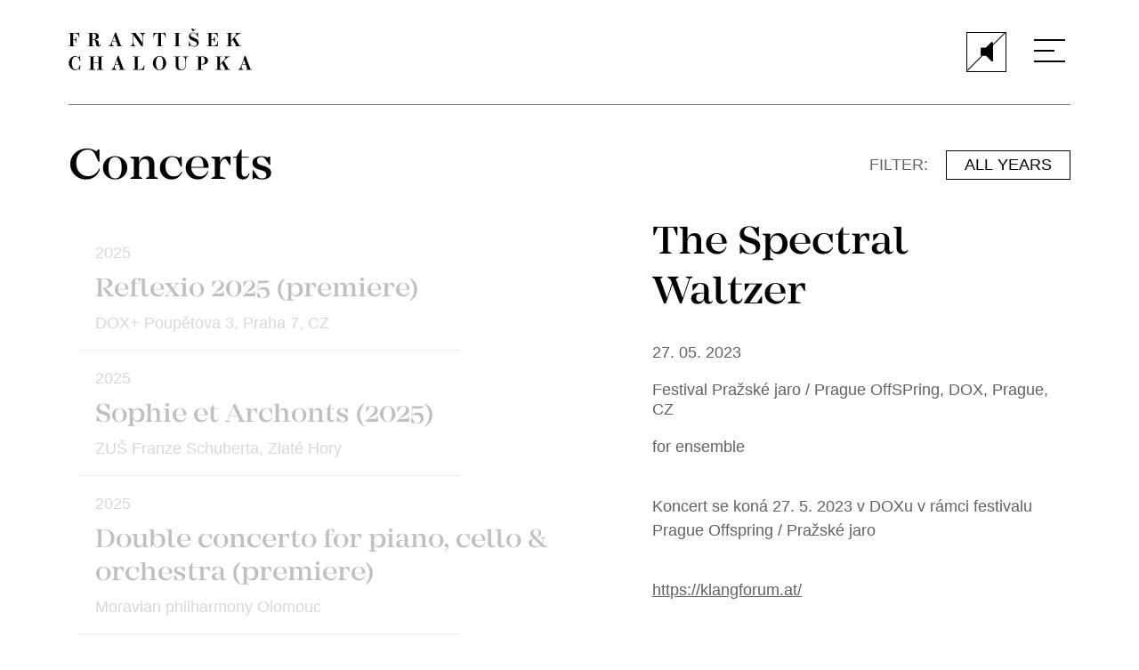

--- FILE ---
content_type: text/html; charset=UTF-8
request_url: http://www.frantisekchaloupka.com/concerts/new-piece-for-klangforum-wien/
body_size: 9152
content:
<!doctype html>
<html lang="en-US">
  <head>
  <meta charset="utf-8">
  <meta http-equiv="x-ua-compatible" content="ie=edge">
  <meta name="viewport" content="width=device-width, initial-scale=1, shrink-to-fit=no">

  
  <link rel="stylesheet" href="https://use.typekit.net/iaw4bgh.css">
  <link rel="apple-touch-icon" sizes="180x180" href="/favicons/apple-touch-icon.png">
  <link rel="icon" type="image/png" sizes="32x32" href="/favicons/favicon-32x32.png">
  <link rel="icon" type="image/png" sizes="16x16" href="/favicons/favicon-16x16.png">
  <link rel="manifest" href="/favicons/site.webmanifest">
  <link rel="mask-icon" href="/favicons/safari-pinned-tab.svg" color="#000000">
  <link rel="shortcut icon" href="/favicons/favicon.ico">
  <meta name="msapplication-TileColor" content="#000000">
  <meta name="msapplication-config" content="/favicons/browserconfig.xml">
  <meta name="theme-color" content="#000000">

  <title>The Spectral Waltzer &#8211; František Chaloupka</title>
<meta name='robots' content='max-image-preview:large' />
<link rel='dns-prefetch' href='//s.w.org' />
<meta property="og:type" content="article"/><meta property="og:type" content="article"/><meta property="og:title" content="The Spectral Waltzer &#8211; František Chaloupka"/><meta name="title" content="The Spectral Waltzer &#8211; František Chaloupka"/><meta name="description" content="Contemporary classical composer"/><meta property="og:site_name" content="František Chaloupka"/><meta property="og:url" content="http://www.frantisekchaloupka.com/concerts/new-piece-for-klangforum-wien/"/><meta property="og:image" content="http://www.frantisekchaloupka.com/wp-content/themes/iszek-baraque/resources/og-image.jpg"/>		<script type="text/javascript">
			window._wpemojiSettings = {"baseUrl":"https:\/\/s.w.org\/images\/core\/emoji\/13.0.1\/72x72\/","ext":".png","svgUrl":"https:\/\/s.w.org\/images\/core\/emoji\/13.0.1\/svg\/","svgExt":".svg","source":{"concatemoji":"http:\/\/www.frantisekchaloupka.com\/wp-includes\/js\/wp-emoji-release.min.js?ver=5.7.14"}};
			!function(e,a,t){var n,r,o,i=a.createElement("canvas"),p=i.getContext&&i.getContext("2d");function s(e,t){var a=String.fromCharCode;p.clearRect(0,0,i.width,i.height),p.fillText(a.apply(this,e),0,0);e=i.toDataURL();return p.clearRect(0,0,i.width,i.height),p.fillText(a.apply(this,t),0,0),e===i.toDataURL()}function c(e){var t=a.createElement("script");t.src=e,t.defer=t.type="text/javascript",a.getElementsByTagName("head")[0].appendChild(t)}for(o=Array("flag","emoji"),t.supports={everything:!0,everythingExceptFlag:!0},r=0;r<o.length;r++)t.supports[o[r]]=function(e){if(!p||!p.fillText)return!1;switch(p.textBaseline="top",p.font="600 32px Arial",e){case"flag":return s([127987,65039,8205,9895,65039],[127987,65039,8203,9895,65039])?!1:!s([55356,56826,55356,56819],[55356,56826,8203,55356,56819])&&!s([55356,57332,56128,56423,56128,56418,56128,56421,56128,56430,56128,56423,56128,56447],[55356,57332,8203,56128,56423,8203,56128,56418,8203,56128,56421,8203,56128,56430,8203,56128,56423,8203,56128,56447]);case"emoji":return!s([55357,56424,8205,55356,57212],[55357,56424,8203,55356,57212])}return!1}(o[r]),t.supports.everything=t.supports.everything&&t.supports[o[r]],"flag"!==o[r]&&(t.supports.everythingExceptFlag=t.supports.everythingExceptFlag&&t.supports[o[r]]);t.supports.everythingExceptFlag=t.supports.everythingExceptFlag&&!t.supports.flag,t.DOMReady=!1,t.readyCallback=function(){t.DOMReady=!0},t.supports.everything||(n=function(){t.readyCallback()},a.addEventListener?(a.addEventListener("DOMContentLoaded",n,!1),e.addEventListener("load",n,!1)):(e.attachEvent("onload",n),a.attachEvent("onreadystatechange",function(){"complete"===a.readyState&&t.readyCallback()})),(n=t.source||{}).concatemoji?c(n.concatemoji):n.wpemoji&&n.twemoji&&(c(n.twemoji),c(n.wpemoji)))}(window,document,window._wpemojiSettings);
		</script>
		<style type="text/css">
img.wp-smiley,
img.emoji {
	display: inline !important;
	border: none !important;
	box-shadow: none !important;
	height: 1em !important;
	width: 1em !important;
	margin: 0 .07em !important;
	vertical-align: -0.1em !important;
	background: none !important;
	padding: 0 !important;
}
</style>
	<link rel='stylesheet' id='wp-block-library-css'  href='http://www.frantisekchaloupka.com/wp-includes/css/dist/block-library/style.min.css?ver=5.7.14' type='text/css' media='all' />
<link rel='stylesheet' id='sage/main.css-css'  href='http://www.frantisekchaloupka.com/wp-content/themes/iszek-baraque/dist/styles/main_4cd3db66.css' type='text/css' media='all' />
<script type='text/javascript' src='http://www.frantisekchaloupka.com/wp-includes/js/jquery/jquery.min.js?ver=3.5.1' id='jquery-core-js'></script>
<script type='text/javascript' src='http://www.frantisekchaloupka.com/wp-includes/js/jquery/jquery-migrate.min.js?ver=3.3.2' id='jquery-migrate-js'></script>
<link rel="https://api.w.org/" href="http://www.frantisekchaloupka.com/wp-json/" /><link rel="alternate" type="application/json" href="http://www.frantisekchaloupka.com/wp-json/wp/v2/ib_concert/2527" /><link rel="EditURI" type="application/rsd+xml" title="RSD" href="http://www.frantisekchaloupka.com/xmlrpc.php?rsd" />
<link rel="wlwmanifest" type="application/wlwmanifest+xml" href="http://www.frantisekchaloupka.com/wp-includes/wlwmanifest.xml" /> 
<meta name="generator" content="WordPress 5.7.14" />
<link rel="canonical" href="http://www.frantisekchaloupka.com/concerts/new-piece-for-klangforum-wien/" />
<link rel='shortlink' href='http://www.frantisekchaloupka.com/?p=2527' />
<link rel="alternate" type="application/json+oembed" href="http://www.frantisekchaloupka.com/wp-json/oembed/1.0/embed?url=http%3A%2F%2Fwww.frantisekchaloupka.com%2Fconcerts%2Fnew-piece-for-klangforum-wien%2F" />
<link rel="alternate" type="text/xml+oembed" href="http://www.frantisekchaloupka.com/wp-json/oembed/1.0/embed?url=http%3A%2F%2Fwww.frantisekchaloupka.com%2Fconcerts%2Fnew-piece-for-klangforum-wien%2F&#038;format=xml" />
<style type="text/css">.recentcomments a{display:inline !important;padding:0 !important;margin:0 !important;}</style></head>
  <body class="ib_concert-template-default single single-ib_concert postid-2527 new-piece-for-klangforum-wien app-data index-data singular-data single-data single-ib_concert-data single-ib_concert-new-piece-for-klangforum-wien-data">
    <script>
  document.querySelector('body').classList.remove('no-js');
</script>
    <div id="svg-defs" style="height: 0; width: 0;" data-url="http://www.frantisekchaloupka.com/wp-content/themes/iszek-baraque/dist/images/defs_de2fc070.svg"></div>
    
    <header class="header">
  <div class="container">
    <div class="header__inner">

      <a class="header__home" href="http://www.frantisekchaloupka.com/">
        <svg class="header__logo">
          <use xlink:href="#logo"></use>
        </svg>
      </a>

      <div class="header__right">
      <button class="btn soundBtn mr-4 js-sound-switch" data-song="http://www.frantisekchaloupka.com/wp-content/uploads/2023/01/Reflexio-na-web.mp3">
          <svg class="ico soundBtn__ico">
            <use xlink:href="#sound"></use>
          </svg>
        </button>

        <button class="menuButton js-menu-switch" aria-label="Menu">
          <div class="menuButton__hamburger">
            <span></span>
            <span></span>
            <span></span>
          </div>
        </button>
      </div>

    </div>

  </div>
  </div>
</header>
<nav class="menu">
  <div class="menu__inner">
    <a href="http://www.frantisekchaloupka.com/about/" class="menu__item">About</a>
    <a href="http://www.frantisekchaloupka.com/compositions/" class="menu__item">Compositions</a>
    <a href="http://www.frantisekchaloupka.com/concerts/" class="menu__item">Concerts</a>
    <a href="http://www.frantisekchaloupka.com/discography/" class="menu__item">Discography</a>
    <a href="http://www.frantisekchaloupka.com/contact/" class="menu__item">Contact</a>
    
    
  </div>
</nav>



    <div class="site-wrap transition-fade">
            
<div class="layout">
  <div class="layout__inner">
    <div class="layout__head pb-2 pb-md-0">
      <h1 class="display-1 mb-0">Concerts</h1>
      <div>
        <form class="filter js-filter " >
  <label for="filter-years" class="filter__label note">Filter: </label>
  
  <select name="year" id="filter-years" class="filter__select">

  <option  value="">ALL YEARS</option>

  
      <option name="year" value="2025">2025</option>
      <option name="year" value="2024">2024</option>
      <option name="year" value="2023">2023</option>
      <option name="year" value="2022">2022</option>
      <option name="year" value="2021">2021</option>
      <option name="year" value="2020">2020</option>
      <option name="year" value="2019">2019</option>
      <option name="year" value="2018">2018</option>
      <option name="year" value="2017">2017</option>
      <option name="year" value="2016">2016</option>
      <option name="year" value="2015">2015</option>
      <option name="year" value="2014">2014</option>
      <option name="year" value="2013">2013</option>
      <option name="year" value="2012">2012</option>
      <option name="year" value="2011">2011</option>
      <option name="year" value="2010">2010</option>
      <option name="year" value="2009">2009</option>
      <option name="year" value="2007">2007</option>
      <option name="year" value="2006">2006</option>
      <option name="year" value="2005">2005</option>
      <option name="year" value="2004">2004</option>
      <option name="year" value="2000">2000</option>
  </select>
</form>
      </div>
    </div>


    <div class="layout__bottom">
      <div class="layout__left  js-keep-scroll js-filter-target" data-id="concert">
        <div class="layout__innerContent is-single-item" >
                          <a href="http://www.frantisekchaloupka.com/concerts/reflexio-2025-premiere/" class="blockLink js-concert-link js-filter-me " data-year="2025" data-swup-transition="swup-archive-page">
  <div class="blockLink__meta note mb-2">2025</div>
  <div class="blockLink__title mb-2">Reflexio 2025 (premiere)</div>
  <div class="blockLink__meta note">DOX+ Poupětova 3, Praha 7, CZ</div>
</a>
                          <a href="http://www.frantisekchaloupka.com/concerts/sophie-et-archonts-2025/" class="blockLink js-concert-link js-filter-me " data-year="2025" data-swup-transition="swup-archive-page">
  <div class="blockLink__meta note mb-2">2025</div>
  <div class="blockLink__title mb-2">Sophie et Archonts (2025)</div>
  <div class="blockLink__meta note">ZUŠ Franze Schuberta, Zlaté Hory</div>
</a>
                          <a href="http://www.frantisekchaloupka.com/concerts/double-concerto-for-piano-cello-orchestra/" class="blockLink js-concert-link js-filter-me " data-year="2025" data-swup-transition="swup-archive-page">
  <div class="blockLink__meta note mb-2">2025</div>
  <div class="blockLink__title mb-2">Double concerto for piano, cello &#038; orchestra (premiere)</div>
  <div class="blockLink__meta note">Moravian philharmony Olomouc</div>
</a>
                          <a href="http://www.frantisekchaloupka.com/concerts/opera-oratorio-premiere/" class="blockLink js-concert-link js-filter-me " data-year="2025" data-swup-transition="swup-archive-page">
  <div class="blockLink__meta note mb-2">2025</div>
  <div class="blockLink__title mb-2">Hyperborea (premiere)</div>
  <div class="blockLink__meta note">Besední dům, Filharmonie Brno, CZ</div>
</a>
                          <a href="http://www.frantisekchaloupka.com/concerts/trio-for-soprano-piano-trumpet/" class="blockLink js-concert-link js-filter-me " data-year="2025" data-swup-transition="swup-archive-page">
  <div class="blockLink__meta note mb-2">2025</div>
  <div class="blockLink__title mb-2">Sophia Et Archons (premiere)</div>
  <div class="blockLink__meta note">Olomouc, Kaple božího těla, FFUP</div>
</a>
                          <a href="http://www.frantisekchaloupka.com/concerts/la-chaconne-aleatoire-for-piano-four-hands-hommage-a-erik-satie-2025/" class="blockLink js-concert-link js-filter-me " data-year="2025" data-swup-transition="swup-archive-page">
  <div class="blockLink__meta note mb-2">2025</div>
  <div class="blockLink__title mb-2">“La chaconne aléatoire” for piano four hands (Hommage à Erik Satie) (2025)</div>
  <div class="blockLink__meta note">Lučenec, SK</div>
</a>
                          <a href="http://www.frantisekchaloupka.com/concerts/la-chaconne-aleatoire-for-piano-four-hands-hommage-a-erik-satie-2025-2/" class="blockLink js-concert-link js-filter-me " data-year="2025" data-swup-transition="swup-archive-page">
  <div class="blockLink__meta note mb-2">2025</div>
  <div class="blockLink__title mb-2">“La chaconne aléatoire” for piano four hands (Hommage à Erik Satie) (premiere 2025)</div>
  <div class="blockLink__meta note">Slovak Broadcasting Bratislava, SK</div>
</a>
                          <a href="http://www.frantisekchaloupka.com/concerts/la-chaconne-aleatoire-hommage-a-erik-satie/" class="blockLink js-concert-link js-filter-me " data-year="2025" data-swup-transition="swup-archive-page">
  <div class="blockLink__meta note mb-2">2025</div>
  <div class="blockLink__title mb-2">La chaconne aléatoire (hommage à Erik Satie) (premiere)</div>
  <div class="blockLink__meta note">Vila Tugendhat, Brno, CZ </div>
</a>
                          <a href="http://www.frantisekchaloupka.com/concerts/bachelor-party-flash-mob-opera/" class="blockLink js-concert-link js-filter-me " data-year="2025" data-swup-transition="swup-archive-page">
  <div class="blockLink__meta note mb-2">2025</div>
  <div class="blockLink__title mb-2">Rozlučka se svobodou (opera v rytmu techno-optimismu)</div>
  <div class="blockLink__meta note">Festival Opera Praha 14.4. 2025 </div>
</a>
                          <a href="http://www.frantisekchaloupka.com/concerts/stochausen-on-sirius/" class="blockLink js-concert-link js-filter-me " data-year="2024" data-swup-transition="swup-archive-page">
  <div class="blockLink__meta note mb-2">2024</div>
  <div class="blockLink__title mb-2">Stockhausen On Sirius</div>
  <div class="blockLink__meta note">Reduta Moravské filharmonie, Olomouc</div>
</a>
                          <a href="http://www.frantisekchaloupka.com/concerts/stockhausen-on-sirius-5/" class="blockLink js-concert-link js-filter-me " data-year="2024" data-swup-transition="swup-archive-page">
  <div class="blockLink__meta note mb-2">2024</div>
  <div class="blockLink__title mb-2">Stockhausen On Sirius</div>
  <div class="blockLink__meta note">Český rozhlas, Studio 1, Prag, Czech Republic</div>
</a>
                          <a href="http://www.frantisekchaloupka.com/concerts/stockhausen-on-sirius-4/" class="blockLink js-concert-link js-filter-me " data-year="2024" data-swup-transition="swup-archive-page">
  <div class="blockLink__meta note mb-2">2024</div>
  <div class="blockLink__title mb-2">Stockhausen On Sirius</div>
  <div class="blockLink__meta note">Eisfabrik, Hannover, Germany</div>
</a>
                          <a href="http://www.frantisekchaloupka.com/concerts/communicating-vessels/" class="blockLink js-concert-link js-filter-me " data-year="2024" data-swup-transition="swup-archive-page">
  <div class="blockLink__meta note mb-2">2024</div>
  <div class="blockLink__title mb-2">Communicating Vessels (premiere)</div>
  <div class="blockLink__meta note">Vodojemy, Brno, CZ</div>
</a>
                          <a href="http://www.frantisekchaloupka.com/concerts/zaprodanec/" class="blockLink js-concert-link js-filter-me " data-year="2024" data-swup-transition="swup-archive-page">
  <div class="blockLink__meta note mb-2">2024</div>
  <div class="blockLink__title mb-2">Zaprodanec / The Sell Out (opera premiere)</div>
  <div class="blockLink__meta note">Festival NODO New Opera Days Of Ostrava 2024, Divadlo Antonína Dvořáka</div>
</a>
                          <a href="http://www.frantisekchaloupka.com/concerts/piano-trio-no-1-2018/" class="blockLink js-concert-link js-filter-me " data-year="2024" data-swup-transition="swup-archive-page">
  <div class="blockLink__meta note mb-2">2024</div>
  <div class="blockLink__title mb-2">Piano trio No. 1 (2018)</div>
  <div class="blockLink__meta note">Ostrava</div>
</a>
                          <a href="http://www.frantisekchaloupka.com/concerts/new-piece-for-vertixe-sonora-ensemble/" class="blockLink js-concert-link js-filter-me " data-year="2024" data-swup-transition="swup-archive-page">
  <div class="blockLink__meta note mb-2">2024</div>
  <div class="blockLink__title mb-2">New piece for Vertixe Sonora Ensemble</div>
  <div class="blockLink__meta note">Vigo, Spain</div>
</a>
                          <a href="http://www.frantisekchaloupka.com/concerts/hannover-project-2/" class="blockLink js-concert-link js-filter-me " data-year="2023" data-swup-transition="swup-archive-page">
  <div class="blockLink__meta note mb-2">2023</div>
  <div class="blockLink__title mb-2">New piece for Ensemble Megaphon</div>
  <div class="blockLink__meta note">Hannover, Germany</div>
</a>
                          <a href="http://www.frantisekchaloupka.com/concerts/allegory-of-the-cave-ii/" class="blockLink js-concert-link js-filter-me " data-year="2023" data-swup-transition="swup-archive-page">
  <div class="blockLink__meta note mb-2">2023</div>
  <div class="blockLink__title mb-2">Allegory Of The Cave II. (premiere)</div>
  <div class="blockLink__meta note">Ostrava, CZ</div>
</a>
                          <a href="http://www.frantisekchaloupka.com/concerts/rozlucka-se-svobodou-2022-5/" class="blockLink js-concert-link js-filter-me " data-year="2023" data-swup-transition="swup-archive-page">
  <div class="blockLink__meta note mb-2">2023</div>
  <div class="blockLink__title mb-2">Rozlučka se svobodou (2022)</div>
  <div class="blockLink__meta note">Festival Ostravské dny nové hudby 2023, Masarykovo náměstí, Ostrava, CZ</div>
</a>
                          <a href="http://www.frantisekchaloupka.com/concerts/new-piece-for-klangforum-wien/" class="blockLink js-concert-link js-filter-me is-active" data-year="2023" data-swup-transition="swup-archive-page">
  <div class="blockLink__meta note mb-2">2023</div>
  <div class="blockLink__title mb-2">The Spectral Waltzer</div>
  <div class="blockLink__meta note">Festival Pražské jaro / Prague OffSPring, DOX, Prague, CZ</div>
</a>
                          <a href="http://www.frantisekchaloupka.com/concerts/on-fire-despite-continuous-extinguishing/" class="blockLink js-concert-link js-filter-me " data-year="2023" data-swup-transition="swup-archive-page">
  <div class="blockLink__meta note mb-2">2023</div>
  <div class="blockLink__title mb-2">The Witch Waltzers</div>
  <div class="blockLink__meta note">Bohemian National Hall, New York</div>
</a>
                          <a href="http://www.frantisekchaloupka.com/concerts/rozlucka-se-svobodou-2022-4/" class="blockLink js-concert-link js-filter-me " data-year="2022" data-swup-transition="swup-archive-page">
  <div class="blockLink__meta note mb-2">2022</div>
  <div class="blockLink__title mb-2">Rozlučka se svobodou (2022)</div>
  <div class="blockLink__meta note">Moravské náměstí - u Jošta, 602 00 Brno, Česká Republika</div>
</a>
                          <a href="http://www.frantisekchaloupka.com/concerts/rozlucka-se-svobodou-2022-2/" class="blockLink js-concert-link js-filter-me " data-year="2022" data-swup-transition="swup-archive-page">
  <div class="blockLink__meta note mb-2">2022</div>
  <div class="blockLink__title mb-2">Rozlučka se svobodou (2022)</div>
  <div class="blockLink__meta note">Piazzetta před Janáčkovým divadlem, Brno, CZ</div>
</a>
                          <a href="http://www.frantisekchaloupka.com/concerts/rozlucka-se-svobodou-2022-3/" class="blockLink js-concert-link js-filter-me " data-year="2022" data-swup-transition="swup-archive-page">
  <div class="blockLink__meta note mb-2">2022</div>
  <div class="blockLink__title mb-2">Rozlučka se svobodou (2022)</div>
  <div class="blockLink__meta note">Moravské náměstí - u Jošta, Brno, CZ</div>
</a>
                          <a href="http://www.frantisekchaloupka.com/concerts/rozlucka-se-svobodou-2022/" class="blockLink js-concert-link js-filter-me " data-year="2022" data-swup-transition="swup-archive-page">
  <div class="blockLink__meta note mb-2">2022</div>
  <div class="blockLink__title mb-2">Rozlučka se svobodou (2022)</div>
  <div class="blockLink__meta note">Náměstí Svobody na rohu s Kobližnou, Brno, CZ</div>
</a>
                          <a href="http://www.frantisekchaloupka.com/concerts/kytarovy-kvartet-c-2-arie-evy-2/" class="blockLink js-concert-link js-filter-me " data-year="2022" data-swup-transition="swup-archive-page">
  <div class="blockLink__meta note mb-2">2022</div>
  <div class="blockLink__title mb-2">Kytarový kvartet č. 2 „Árie Evy“</div>
  <div class="blockLink__meta note">Stuttgart</div>
</a>
                          <a href="http://www.frantisekchaloupka.com/concerts/bco-brno-contemporary-orchestra/" class="blockLink js-concert-link js-filter-me " data-year="2022" data-swup-transition="swup-archive-page">
  <div class="blockLink__meta note mb-2">2022</div>
  <div class="blockLink__title mb-2">Chata v Jezerní kotlině (2022)</div>
  <div class="blockLink__meta note">Brno, CZ</div>
</a>
                          <a href="http://www.frantisekchaloupka.com/concerts/the-book-of-sand-piano-version/" class="blockLink js-concert-link js-filter-me " data-year="2022" data-swup-transition="swup-archive-page">
  <div class="blockLink__meta note mb-2">2022</div>
  <div class="blockLink__title mb-2">The Book of Sand (piano version)</div>
  <div class="blockLink__meta note">Pontevedra, Spain</div>
</a>
                          <a href="http://www.frantisekchaloupka.com/concerts/ucool-residency-concerts-switzerland/" class="blockLink js-concert-link js-filter-me " data-year="2022" data-swup-transition="swup-archive-page">
  <div class="blockLink__meta note mb-2">2022</div>
  <div class="blockLink__title mb-2">UNCOOL Residence Switzerland</div>
  <div class="blockLink__meta note">Poschiavo, Switzerland</div>
</a>
                          <a href="http://www.frantisekchaloupka.com/concerts/the-book-of-sand-version-2022/" class="blockLink js-concert-link js-filter-me " data-year="2022" data-swup-transition="swup-archive-page">
  <div class="blockLink__meta note mb-2">2022</div>
  <div class="blockLink__title mb-2">The Book Of Sand (version 2022)</div>
  <div class="blockLink__meta note">Poschiavo, Switzerland</div>
</a>
                          <a href="http://www.frantisekchaloupka.com/concerts/chata-v-jezerni-kotline/" class="blockLink js-concert-link js-filter-me " data-year="2021" data-swup-transition="swup-archive-page">
  <div class="blockLink__meta note mb-2">2021</div>
  <div class="blockLink__title mb-2">Chata v Jezerní kotlině</div>
  <div class="blockLink__meta note">festival Hudební současnost Ostrava</div>
</a>
                          <a href="http://www.frantisekchaloupka.com/concerts/klavirni-trio-c-1-2018/" class="blockLink js-concert-link js-filter-me " data-year="2021" data-swup-transition="swup-archive-page">
  <div class="blockLink__meta note mb-2">2021</div>
  <div class="blockLink__title mb-2">Klavírní trio č. 1</div>
  <div class="blockLink__meta note">Klatovy, Refektář jezuitské koleje</div>
</a>
                          <a href="http://www.frantisekchaloupka.com/concerts/kytarovy-kvartet-c-2-arie-evy/" class="blockLink js-concert-link js-filter-me " data-year="2021" data-swup-transition="swup-archive-page">
  <div class="blockLink__meta note mb-2">2021</div>
  <div class="blockLink__title mb-2">Kytarový kvartet č. 2 &#8220;Árie Evy&#8221;</div>
  <div class="blockLink__meta note">festival Moravský podzim, Brno</div>
</a>
                          <a href="http://www.frantisekchaloupka.com/concerts/orchestralni-kompozice/" class="blockLink js-concert-link js-filter-me " data-year="2021" data-swup-transition="swup-archive-page">
  <div class="blockLink__meta note mb-2">2021</div>
  <div class="blockLink__title mb-2">Darwin Among The Machines</div>
  <div class="blockLink__meta note">Ostravské dny nové hudby 2021, Trojhalí Karolina</div>
</a>
                          <a href="http://www.frantisekchaloupka.com/concerts/zatimco-krajina-se-chvela-v-mokre-kapi-2/" class="blockLink js-concert-link js-filter-me " data-year="2021" data-swup-transition="swup-archive-page">
  <div class="blockLink__meta note mb-2">2021</div>
  <div class="blockLink__title mb-2">Zatímco krajina se chvěla v mokré kápi</div>
  <div class="blockLink__meta note">Werichova vila, Prague</div>
</a>
                          <a href="http://www.frantisekchaloupka.com/concerts/reflexio-2020/" class="blockLink js-concert-link js-filter-me " data-year="2021" data-swup-transition="swup-archive-page">
  <div class="blockLink__meta note mb-2">2021</div>
  <div class="blockLink__title mb-2">Reflexio 2020</div>
  <div class="blockLink__meta note">DOX, Prague</div>
</a>
                          <a href="http://www.frantisekchaloupka.com/concerts/noosfera-2/" class="blockLink js-concert-link js-filter-me " data-year="2021" data-swup-transition="swup-archive-page">
  <div class="blockLink__meta note mb-2">2021</div>
  <div class="blockLink__title mb-2">Noosféra</div>
  <div class="blockLink__meta note">Piazzetta před Janáčkovým divadlem, Brno</div>
</a>
                          <a href="http://www.frantisekchaloupka.com/concerts/iszek-baraque-trio/" class="blockLink js-concert-link js-filter-me " data-year="2021" data-swup-transition="swup-archive-page">
  <div class="blockLink__meta note mb-2">2021</div>
  <div class="blockLink__title mb-2">Iszek Baraque Trio</div>
  <div class="blockLink__meta note">Káznice Live Stream Concert</div>
</a>
                          <a href="http://www.frantisekchaloupka.com/concerts/capriccio-no-1-2/" class="blockLink js-concert-link js-filter-me " data-year="2020" data-swup-transition="swup-archive-page">
  <div class="blockLink__meta note mb-2">2020</div>
  <div class="blockLink__title mb-2">Capriccio No. 1 &#038; 2</div>
  <div class="blockLink__meta note">Konvikt u Milosrdných bratří, Brno, CZ</div>
</a>
                          <a href="http://www.frantisekchaloupka.com/concerts/new-piece-for-berg-orchestra/" class="blockLink js-concert-link js-filter-me " data-year="2020" data-swup-transition="swup-archive-page">
  <div class="blockLink__meta note mb-2">2020</div>
  <div class="blockLink__title mb-2">Reflexio 2020 (premiere)</div>
  <div class="blockLink__meta note">Praha</div>
</a>
                          <a href="http://www.frantisekchaloupka.com/concerts/noosfera/" class="blockLink js-concert-link js-filter-me " data-year="2020" data-swup-transition="swup-archive-page">
  <div class="blockLink__meta note mb-2">2020</div>
  <div class="blockLink__title mb-2">Noosféra (premiéra)</div>
  <div class="blockLink__meta note">Brno, piazzeta před Janáčkovým divadlem</div>
</a>
                          <a href="http://www.frantisekchaloupka.com/concerts/mount-never-rests-3/" class="blockLink js-concert-link js-filter-me " data-year="2020" data-swup-transition="swup-archive-page">
  <div class="blockLink__meta note mb-2">2020</div>
  <div class="blockLink__title mb-2">Mount. (never) rests</div>
  <div class="blockLink__meta note">Online/live</div>
</a>
                          <a href="http://www.frantisekchaloupka.com/concerts/the-book-of-sand-13/" class="blockLink js-concert-link js-filter-me " data-year="2020" data-swup-transition="swup-archive-page">
  <div class="blockLink__meta note mb-2">2020</div>
  <div class="blockLink__title mb-2">The Book Of Sand</div>
  <div class="blockLink__meta note">Madrid (Spain) — Vang III festival Madrid </div>
</a>
                          <a href="http://www.frantisekchaloupka.com/concerts/premiera-kytaroveho-kvartetu-c-1-alef/" class="blockLink js-concert-link js-filter-me " data-year="2020" data-swup-transition="swup-archive-page">
  <div class="blockLink__meta note mb-2">2020</div>
  <div class="blockLink__title mb-2">Premiéra Kytarového kvartetu  č. 1 “Alef”</div>
  <div class="blockLink__meta note">Praha — Atrium Žizkov</div>
</a>
                          <a href="http://www.frantisekchaloupka.com/concerts/the-book-of-sand-12/" class="blockLink js-concert-link js-filter-me " data-year="2019" data-swup-transition="swup-archive-page">
  <div class="blockLink__meta note mb-2">2019</div>
  <div class="blockLink__title mb-2">The Book Of Sand</div>
  <div class="blockLink__meta note">Praha (CZ) — Kostel sv. Vavřince, Hellichova </div>
</a>
                          <a href="http://www.frantisekchaloupka.com/concerts/the-book-of-sand-11/" class="blockLink js-concert-link js-filter-me " data-year="2019" data-swup-transition="swup-archive-page">
  <div class="blockLink__meta note mb-2">2019</div>
  <div class="blockLink__title mb-2">The Book Of Sand</div>
  <div class="blockLink__meta note">Praha (CZ) — Depo metra Kačerov / Praha </div>
</a>
                          <a href="http://www.frantisekchaloupka.com/concerts/the-book-of-sand-10/" class="blockLink js-concert-link js-filter-me " data-year="2019" data-swup-transition="swup-archive-page">
  <div class="blockLink__meta note mb-2">2019</div>
  <div class="blockLink__title mb-2">The Book Of Sand</div>
  <div class="blockLink__meta note">Olomouc (CZ) — Festival MusicOlomouc </div>
</a>
                          <a href="http://www.frantisekchaloupka.com/concerts/piano-trio-no-1/" class="blockLink js-concert-link js-filter-me " data-year="2019" data-swup-transition="swup-archive-page">
  <div class="blockLink__meta note mb-2">2019</div>
  <div class="blockLink__title mb-2">Piano trio No. 1</div>
  <div class="blockLink__meta note">Kroměříž (CZ) — Festival Forfest, Arcibiskupský zámek </div>
</a>
                          <a href="http://www.frantisekchaloupka.com/concerts/ke-xylofonii-obscenniho-nad-vedomim-v-agonii-2019/" class="blockLink js-concert-link js-filter-me " data-year="2019" data-swup-transition="swup-archive-page">
  <div class="blockLink__meta note mb-2">2019</div>
  <div class="blockLink__title mb-2">Ke xylofonii obscénního nad vědomím v agónii (2019)</div>
  <div class="blockLink__meta note">Bratislava (Slovakia) — Festival Asynchrónie, Dvorana VŠMU </div>
</a>
                          <a href="http://www.frantisekchaloupka.com/concerts/klavirni-trio/" class="blockLink js-concert-link js-filter-me " data-year="2019" data-swup-transition="swup-archive-page">
  <div class="blockLink__meta note mb-2">2019</div>
  <div class="blockLink__title mb-2">Klavírní trio</div>
  <div class="blockLink__meta note">Berlín - České centrum v Berlíně</div>
</a>
                          <a href="http://www.frantisekchaloupka.com/concerts/piano-trio/" class="blockLink js-concert-link js-filter-me " data-year="2019" data-swup-transition="swup-archive-page">
  <div class="blockLink__meta note mb-2">2019</div>
  <div class="blockLink__title mb-2">Piano trio</div>
  <div class="blockLink__meta note">Berlin (Germany) — České centrum v Berlíně </div>
</a>
                          <a href="http://www.frantisekchaloupka.com/concerts/piano-trio-solaris-2018/" class="blockLink js-concert-link js-filter-me " data-year="2018" data-swup-transition="swup-archive-page">
  <div class="blockLink__meta note mb-2">2018</div>
  <div class="blockLink__title mb-2">Piano trio &#8216;Solaris&#8217; (2018)</div>
  <div class="blockLink__meta note">Brno (CZ) — festival Setkávání Nové Hudby / Divadlo na Orlí </div>
</a>
                          <a href="http://www.frantisekchaloupka.com/concerts/allegory-of-the-cave-for-mixed-choir/" class="blockLink js-concert-link js-filter-me " data-year="2018" data-swup-transition="swup-archive-page">
  <div class="blockLink__meta note mb-2">2018</div>
  <div class="blockLink__title mb-2">Allegory of the Cave for mixed choir</div>
  <div class="blockLink__meta note">Praha (CZ) — Kostel sv. Vavřince, Hellichova </div>
</a>
                          <a href="http://www.frantisekchaloupka.com/concerts/masin-gun-seven-rituals-for-purging-the-czech-lands-from-the-spirit-of-communism-2/" class="blockLink js-concert-link js-filter-me " data-year="2018" data-swup-transition="swup-archive-page">
  <div class="blockLink__meta note mb-2">2018</div>
  <div class="blockLink__title mb-2">Mašín Gun (Seven Rituals for purging the Czech lands from the spirit of Communism)</div>
  <div class="blockLink__meta note">Olomouc (CZ) — festival MusicOlomouc 2018 </div>
</a>
                          <a href="http://www.frantisekchaloupka.com/concerts/piano-trio-premiere/" class="blockLink js-concert-link js-filter-me " data-year="2018" data-swup-transition="swup-archive-page">
  <div class="blockLink__meta note mb-2">2018</div>
  <div class="blockLink__title mb-2">Piano trio (premiere)</div>
  <div class="blockLink__meta note"> Praha (CZ) — Atrium Žizkov </div>
</a>
                          <a href="http://www.frantisekchaloupka.com/concerts/lilith-aria-for-soprano-and-classical-guitar-2/" class="blockLink js-concert-link js-filter-me " data-year="2018" data-swup-transition="swup-archive-page">
  <div class="blockLink__meta note mb-2">2018</div>
  <div class="blockLink__title mb-2">Lilith Aria for soprano and classical guitar</div>
  <div class="blockLink__meta note">Brno (CZ) — Café Podnebi </div>
</a>
                          <a href="http://www.frantisekchaloupka.com/concerts/lilith-aria-for-classical-guitar-and-soprano-3/" class="blockLink js-concert-link js-filter-me " data-year="2018" data-swup-transition="swup-archive-page">
  <div class="blockLink__meta note mb-2">2018</div>
  <div class="blockLink__title mb-2">&#8216;Lilith Aria&#8217; for classical guitar and soprano</div>
  <div class="blockLink__meta note">Brno (CZ) — Mahenova knihovna </div>
</a>
                          <a href="http://www.frantisekchaloupka.com/concerts/lilith-aria-for-soprano-and-classical-guitar/" class="blockLink js-concert-link js-filter-me " data-year="2018" data-swup-transition="swup-archive-page">
  <div class="blockLink__meta note mb-2">2018</div>
  <div class="blockLink__title mb-2">Lilith Aria for soprano and classical guitar</div>
  <div class="blockLink__meta note">Brno (CZ) — Radnice v Modřicích </div>
</a>
                          <a href="http://www.frantisekchaloupka.com/concerts/lilith-aria-for-classical-guitar-and-soprano-2/" class="blockLink js-concert-link js-filter-me " data-year="2018" data-swup-transition="swup-archive-page">
  <div class="blockLink__meta note mb-2">2018</div>
  <div class="blockLink__title mb-2">&#8216;Lilith Aria&#8217; for classical guitar and soprano</div>
  <div class="blockLink__meta note">Polička (CZ) — Tylův dům </div>
</a>
                          <a href="http://www.frantisekchaloupka.com/concerts/lilith-aria-for-classical-guitar-and-soprano/" class="blockLink js-concert-link js-filter-me " data-year="2017" data-swup-transition="swup-archive-page">
  <div class="blockLink__meta note mb-2">2017</div>
  <div class="blockLink__title mb-2">Lilith Aria for classical guitar and soprano</div>
  <div class="blockLink__meta note">Brno (CZ) — Vila Tugendhat </div>
</a>
                          <a href="http://www.frantisekchaloupka.com/concerts/the-aleph-guitar-quartett-no-1/" class="blockLink js-concert-link js-filter-me " data-year="2017" data-swup-transition="swup-archive-page">
  <div class="blockLink__meta note mb-2">2017</div>
  <div class="blockLink__title mb-2">The Aleph, Guitar Quartett no. 1</div>
  <div class="blockLink__meta note">Mausoleum Graz (Austria) — Festival Musikprotokoll </div>
</a>
                          <a href="http://www.frantisekchaloupka.com/concerts/iszek-baraque-3/" class="blockLink js-concert-link js-filter-me " data-year="2017" data-swup-transition="swup-archive-page">
  <div class="blockLink__meta note mb-2">2017</div>
  <div class="blockLink__title mb-2">Iszek Baraque</div>
  <div class="blockLink__meta note">Brno (CZ) — Stará Pekárna </div>
</a>
                          <a href="http://www.frantisekchaloupka.com/concerts/premiere-of-the-aleph-guitar-quartett-no-1/" class="blockLink js-concert-link js-filter-me " data-year="2017" data-swup-transition="swup-archive-page">
  <div class="blockLink__meta note mb-2">2017</div>
  <div class="blockLink__title mb-2">Premiere of &#8220;The Aleph&#8221;, Guitar Quartett no. 1</div>
  <div class="blockLink__meta note">Olomouc — festival Music Olomouc</div>
</a>
                          <a href="http://www.frantisekchaloupka.com/concerts/sonata-for-flute-loopers-2017-2/" class="blockLink js-concert-link js-filter-me " data-year="2017" data-swup-transition="swup-archive-page">
  <div class="blockLink__meta note mb-2">2017</div>
  <div class="blockLink__title mb-2">Sonata for flute and loopers (2017)</div>
  <div class="blockLink__meta note">Úštěk (CZ)</div>
</a>
                          <a href="http://www.frantisekchaloupka.com/concerts/iszek-baraque-2/" class="blockLink js-concert-link js-filter-me " data-year="2017" data-swup-transition="swup-archive-page">
  <div class="blockLink__meta note mb-2">2017</div>
  <div class="blockLink__title mb-2">Iszek Baraque</div>
  <div class="blockLink__meta note">Brno (CZ) — Podnebi Café</div>
</a>
                          <a href="http://www.frantisekchaloupka.com/concerts/the-book-of-sand-9/" class="blockLink js-concert-link js-filter-me " data-year="2017" data-swup-transition="swup-archive-page">
  <div class="blockLink__meta note mb-2">2017</div>
  <div class="blockLink__title mb-2">The Book Of Sand</div>
  <div class="blockLink__meta note">Osek u Duchcova (CZ) — klášter </div>
</a>
                          <a href="http://www.frantisekchaloupka.com/concerts/sonata-for-flute-loopers-2017/" class="blockLink js-concert-link js-filter-me " data-year="2017" data-swup-transition="swup-archive-page">
  <div class="blockLink__meta note mb-2">2017</div>
  <div class="blockLink__title mb-2">Sonata for flute &#038; loopers (2017)</div>
  <div class="blockLink__meta note">Kroměříž — festival Forfest </div>
</a>
                          <a href="http://www.frantisekchaloupka.com/concerts/iszek-baraque/" class="blockLink js-concert-link js-filter-me " data-year="2017" data-swup-transition="swup-archive-page">
  <div class="blockLink__meta note mb-2">2017</div>
  <div class="blockLink__title mb-2">Iszek Baraque</div>
  <div class="blockLink__meta note">Brno (CZ) — Ghettofest 2017 </div>
</a>
                          <a href="http://www.frantisekchaloupka.com/concerts/new-piece-for-dunami-ensemble-3/" class="blockLink js-concert-link js-filter-me " data-year="2017" data-swup-transition="swup-archive-page">
  <div class="blockLink__meta note mb-2">2017</div>
  <div class="blockLink__title mb-2">New piece for Dunami Ensemble</div>
  <div class="blockLink__meta note">Brno (CZ) — Festival ošklivé hudby </div>
</a>
                          <a href="http://www.frantisekchaloupka.com/concerts/festival-osklive-hudby-2017/" class="blockLink js-concert-link js-filter-me " data-year="2017" data-swup-transition="swup-archive-page">
  <div class="blockLink__meta note mb-2">2017</div>
  <div class="blockLink__title mb-2">Festival ošklivé hudby 2017</div>
  <div class="blockLink__meta note">Brno (CZ) — Distillery </div>
</a>
                          <a href="http://www.frantisekchaloupka.com/concerts/movie-music-to-iceland-in-moving-pictures-dunami-ensemble/" class="blockLink js-concert-link js-filter-me " data-year="2016" data-swup-transition="swup-archive-page">
  <div class="blockLink__meta note mb-2">2016</div>
  <div class="blockLink__title mb-2">Movie music to Iceland in Moving Pictures (Dunami Ensemble)</div>
  <div class="blockLink__meta note">Brno (CZ) — Kino Art </div>
</a>
                          <a href="http://www.frantisekchaloupka.com/concerts/soundtrack-for-man-with-a-movie-camera-dunami-ensemble/" class="blockLink js-concert-link js-filter-me " data-year="2016" data-swup-transition="swup-archive-page">
  <div class="blockLink__meta note mb-2">2016</div>
  <div class="blockLink__title mb-2">Soundtrack for Man with a Movie Camera (Dunami Ensemble)</div>
  <div class="blockLink__meta note">Brno (CZ) — Kabinet múz </div>
</a>
                          <a href="http://www.frantisekchaloupka.com/concerts/chata-v-jezerni-kotline-for-dunami-ensemble/" class="blockLink js-concert-link js-filter-me " data-year="2016" data-swup-transition="swup-archive-page">
  <div class="blockLink__meta note mb-2">2016</div>
  <div class="blockLink__title mb-2">Chata v Jezerní kotlině for Dunami Ensemble</div>
  <div class="blockLink__meta note">festival Music Olomouc 2016 — to be announced</div>
</a>
                          <a href="http://www.frantisekchaloupka.com/concerts/the-book-of-sand-8/" class="blockLink js-concert-link js-filter-me " data-year="2016" data-swup-transition="swup-archive-page">
  <div class="blockLink__meta note mb-2">2016</div>
  <div class="blockLink__title mb-2">The Book Of Sand</div>
  <div class="blockLink__meta note">Brno (CZ) — PRAHA / Fórum pro architekturu a média </div>
</a>
                          <a href="http://www.frantisekchaloupka.com/concerts/zatimco-krajina-se-chvela-v-mokre-kapi/" class="blockLink js-concert-link js-filter-me " data-year="2016" data-swup-transition="swup-archive-page">
  <div class="blockLink__meta note mb-2">2016</div>
  <div class="blockLink__title mb-2">Zatímco krajina se chvěla v mokré kápi</div>
  <div class="blockLink__meta note">Brno (CZ) — Vila Tugendhat</div>
</a>
                          <a href="http://www.frantisekchaloupka.com/concerts/dunami-ensemble-3/" class="blockLink js-concert-link js-filter-me " data-year="2015" data-swup-transition="swup-archive-page">
  <div class="blockLink__meta note mb-2">2015</div>
  <div class="blockLink__title mb-2">Dunami Ensemble</div>
  <div class="blockLink__meta note">Brno (CZ) — Technické muzeum </div>
</a>
                          <a href="http://www.frantisekchaloupka.com/concerts/improvization-dunami-ensemble-a-filigran/" class="blockLink js-concert-link js-filter-me " data-year="2015" data-swup-transition="swup-archive-page">
  <div class="blockLink__meta note mb-2">2015</div>
  <div class="blockLink__title mb-2">Improvization: Dunami Ensemble a Filigrán</div>
  <div class="blockLink__meta note">Brno (CZ) — Malá Amerika </div>
</a>
                          <a href="http://www.frantisekchaloupka.com/concerts/the-book-of-sand-plugged-string-instruments-version-2/" class="blockLink js-concert-link js-filter-me " data-year="2015" data-swup-transition="swup-archive-page">
  <div class="blockLink__meta note mb-2">2015</div>
  <div class="blockLink__title mb-2">The Book Of Sand (plugged string instruments version)</div>
  <div class="blockLink__meta note">Brno (CZ) — Faculty of architecture, Brno-Poříčí </div>
</a>
                          <a href="http://www.frantisekchaloupka.com/concerts/the-book-of-sand/" class="blockLink js-concert-link js-filter-me " data-year="2015" data-swup-transition="swup-archive-page">
  <div class="blockLink__meta note mb-2">2015</div>
  <div class="blockLink__title mb-2">The Book Of Sand</div>
  <div class="blockLink__meta note">Brno — Fakulta architektury, Brno-Poříčí</div>
</a>
                          <a href="http://www.frantisekchaloupka.com/concerts/zatimco-krajina-se-chvela-v-mokre-kapi-2015-5/" class="blockLink js-concert-link js-filter-me " data-year="2015" data-swup-transition="swup-archive-page">
  <div class="blockLink__meta note mb-2">2015</div>
  <div class="blockLink__title mb-2">Zatímco krajina se chvěla v mokré kápi (2015)</div>
  <div class="blockLink__meta note">Brno (CZ) — Vila Tugendhat </div>
</a>
                          <a href="http://www.frantisekchaloupka.com/concerts/zatimco-krajina-se-chvela-v-mokre-kapi-2015-4/" class="blockLink js-concert-link js-filter-me " data-year="2015" data-swup-transition="swup-archive-page">
  <div class="blockLink__meta note mb-2">2015</div>
  <div class="blockLink__title mb-2">Zatímco krajina se chvěla v mokré kápi (2015)</div>
  <div class="blockLink__meta note">Brno (CZ) — Vila Tugendhat </div>
</a>
                          <a href="http://www.frantisekchaloupka.com/concerts/stockhausen-on-sirius-3/" class="blockLink js-concert-link js-filter-me " data-year="2015" data-swup-transition="swup-archive-page">
  <div class="blockLink__meta note mb-2">2015</div>
  <div class="blockLink__title mb-2">Stockhausen On Sirius</div>
  <div class="blockLink__meta note">Karlsruhe (Germany)</div>
</a>
                          <a href="http://www.frantisekchaloupka.com/concerts/stockhausen-on-sirius-2/" class="blockLink js-concert-link js-filter-me " data-year="2015" data-swup-transition="swup-archive-page">
  <div class="blockLink__meta note mb-2">2015</div>
  <div class="blockLink__title mb-2">Stockhausen On Sirius</div>
  <div class="blockLink__meta note">Frankfurt (Germany)</div>
</a>
                          <a href="http://www.frantisekchaloupka.com/concerts/stockhausen-on-sirius/" class="blockLink js-concert-link js-filter-me " data-year="2015" data-swup-transition="swup-archive-page">
  <div class="blockLink__meta note mb-2">2015</div>
  <div class="blockLink__title mb-2">Stockhausen On Sirius</div>
  <div class="blockLink__meta note">Utrecht (Netherlands) </div>
</a>
                          <a href="http://www.frantisekchaloupka.com/concerts/zatimco-krajina-se-chvela-v-mokre-kapi-2015-3/" class="blockLink js-concert-link js-filter-me " data-year="2015" data-swup-transition="swup-archive-page">
  <div class="blockLink__meta note mb-2">2015</div>
  <div class="blockLink__title mb-2">Zatímco krajina se chvěla v mokré kápi (2015)</div>
  <div class="blockLink__meta note">Praha (CZ) — Teatro NoD </div>
</a>
                          <a href="http://www.frantisekchaloupka.com/concerts/zatimco-krajina-se-chvela-v-mokre-kapi-2015-2/" class="blockLink js-concert-link js-filter-me " data-year="2015" data-swup-transition="swup-archive-page">
  <div class="blockLink__meta note mb-2">2015</div>
  <div class="blockLink__title mb-2">Zatímco krajina se chvěla v mokré kápi (2015)</div>
  <div class="blockLink__meta note">Brno (CZ) — Vila Tugendhat </div>
</a>
                          <a href="http://www.frantisekchaloupka.com/concerts/zatimco-krajina-se-chvela-v-mokre-kapi-2015/" class="blockLink js-concert-link js-filter-me " data-year="2015" data-swup-transition="swup-archive-page">
  <div class="blockLink__meta note mb-2">2015</div>
  <div class="blockLink__title mb-2">Zatímco krajina se chvěla v mokré kápi (2015)</div>
  <div class="blockLink__meta note">Brno (CZ) — Vila Tugendhat </div>
</a>
                          <a href="http://www.frantisekchaloupka.com/concerts/a-roll-of-a-dice-will-never-abolish-chance-2015/" class="blockLink js-concert-link js-filter-me " data-year="2015" data-swup-transition="swup-archive-page">
  <div class="blockLink__meta note mb-2">2015</div>
  <div class="blockLink__title mb-2">A Roll Of A Dice Will Never Abolish Chance (2015</div>
  <div class="blockLink__meta note">Brno (CZ) — Industra </div>
</a>
                          <a href="http://www.frantisekchaloupka.com/concerts/new-piece-for-dunami-ensemble-2/" class="blockLink js-concert-link js-filter-me " data-year="2015" data-swup-transition="swup-archive-page">
  <div class="blockLink__meta note mb-2">2015</div>
  <div class="blockLink__title mb-2">new piece for Dunami Ensemble</div>
  <div class="blockLink__meta note">Brno (CZ) — Malá Amerika </div>
</a>
                          <a href="http://www.frantisekchaloupka.com/concerts/a-throw-of-dice-will-never-abolish-chance/" class="blockLink js-concert-link js-filter-me " data-year="2015" data-swup-transition="swup-archive-page">
  <div class="blockLink__meta note mb-2">2015</div>
  <div class="blockLink__title mb-2">A throw of dice will never abolish chance</div>
  <div class="blockLink__meta note">Prague (CZ) — Veletržní palác</div>
</a>
                          <a href="http://www.frantisekchaloupka.com/concerts/the-book-of-sand-plugged-string-instruments-version/" class="blockLink js-concert-link js-filter-me " data-year="2014" data-swup-transition="swup-archive-page">
  <div class="blockLink__meta note mb-2">2014</div>
  <div class="blockLink__title mb-2">The Book Of Sand (plugged string instruments version)</div>
  <div class="blockLink__meta note">Brno (CZ) — Trojka (nádvoří) </div>
</a>
                          <a href="http://www.frantisekchaloupka.com/concerts/dunami-ensemble-2/" class="blockLink js-concert-link js-filter-me " data-year="2014" data-swup-transition="swup-archive-page">
  <div class="blockLink__meta note mb-2">2014</div>
  <div class="blockLink__title mb-2">Dunami Ensemble</div>
  <div class="blockLink__meta note">Brno (CZ) — Galerie Trojka </div>
</a>
                          <a href="http://www.frantisekchaloupka.com/concerts/dunami-ensemble/" class="blockLink js-concert-link js-filter-me " data-year="2014" data-swup-transition="swup-archive-page">
  <div class="blockLink__meta note mb-2">2014</div>
  <div class="blockLink__title mb-2">Dunami Ensemble</div>
  <div class="blockLink__meta note">Brno (CZ) — Skleněná louka (Místogalerie) </div>
</a>
                          <a href="http://www.frantisekchaloupka.com/concerts/masin-gun-seven-rituals-for-purging-the-czech-lands-from-the-spirit-of-communism/" class="blockLink js-concert-link js-filter-me " data-year="2014" data-swup-transition="swup-archive-page">
  <div class="blockLink__meta note mb-2">2014</div>
  <div class="blockLink__title mb-2">Mašín Gun: Seven Rituals for purging the Czech Lands from the Spirit of Communism</div>
  <div class="blockLink__meta note">Prague</div>
</a>
                          <a href="http://www.frantisekchaloupka.com/concerts/dunami-ensemble-plays-indrak-pachova-chaloupka/" class="blockLink js-concert-link js-filter-me " data-year="2014" data-swup-transition="swup-archive-page">
  <div class="blockLink__meta note mb-2">2014</div>
  <div class="blockLink__title mb-2">Dunami Ensemble plays Indrák, Páchová, Chaloupka</div>
  <div class="blockLink__meta note">Brno (CZ) — Skleněná louka </div>
</a>
                          <a href="http://www.frantisekchaloupka.com/concerts/kairos-whispering-for-amplified-trio/" class="blockLink js-concert-link js-filter-me " data-year="2013" data-swup-transition="swup-archive-page">
  <div class="blockLink__meta note mb-2">2013</div>
  <div class="blockLink__title mb-2">Kairos Whispering for amplified trio</div>
  <div class="blockLink__meta note">Praha — La Fabrika, Komunardů 30, Praha 7 </div>
</a>
                          <a href="http://www.frantisekchaloupka.com/concerts/masin-gun-for-ensemble-modern-con-peter-eotvos-2/" class="blockLink js-concert-link js-filter-me " data-year="2013" data-swup-transition="swup-archive-page">
  <div class="blockLink__meta note mb-2">2013</div>
  <div class="blockLink__title mb-2">Mašín Gun for Ensemble Modern, con. Peter Eötvös</div>
  <div class="blockLink__meta note">Budapest (Hungary)</div>
</a>
                          <a href="http://www.frantisekchaloupka.com/concerts/the-book-of-sand-2011/" class="blockLink js-concert-link js-filter-me " data-year="2013" data-swup-transition="swup-archive-page">
  <div class="blockLink__meta note mb-2">2013</div>
  <div class="blockLink__title mb-2">The Book Of Sand (2011)</div>
  <div class="blockLink__meta note">Bratislava — Národní Galerie </div>
</a>
                          <a href="http://www.frantisekchaloupka.com/concerts/masin-gun-for-ensemble-modern-con-anu-tali-3/" class="blockLink js-concert-link js-filter-me " data-year="2013" data-swup-transition="swup-archive-page">
  <div class="blockLink__meta note mb-2">2013</div>
  <div class="blockLink__title mb-2">Mašín Gun for Ensemble Modern, con. Anu Tali</div>
  <div class="blockLink__meta note">Riga (Latvia)</div>
</a>
                          <a href="http://www.frantisekchaloupka.com/concerts/masin-gun-for-ensemble-modern-con-anu-tali-2/" class="blockLink js-concert-link js-filter-me " data-year="2013" data-swup-transition="swup-archive-page">
  <div class="blockLink__meta note mb-2">2013</div>
  <div class="blockLink__title mb-2">Mašín Gun for Ensemble Modern, con. Anu Tali</div>
  <div class="blockLink__meta note">Warsaw (Poland)</div>
</a>
                          <a href="http://www.frantisekchaloupka.com/concerts/allegory-of-the-cave-for-large-orchestra/" class="blockLink js-concert-link js-filter-me " data-year="2013" data-swup-transition="swup-archive-page">
  <div class="blockLink__meta note mb-2">2013</div>
  <div class="blockLink__title mb-2">&#8216;Allegory of the Cave&#8217; for large orchestra</div>
  <div class="blockLink__meta note">Ostrava (CZ) — Dům kultury města Ostravy </div>
</a>
                          <a href="http://www.frantisekchaloupka.com/concerts/dunami/" class="blockLink js-concert-link js-filter-me " data-year="2013" data-swup-transition="swup-archive-page">
  <div class="blockLink__meta note mb-2">2013</div>
  <div class="blockLink__title mb-2">Dunami</div>
  <div class="blockLink__meta note">Santa Barbara — Biko, USCB </div>
</a>
                          <a href="http://www.frantisekchaloupka.com/concerts/variations-for-large-ensemble/" class="blockLink js-concert-link js-filter-me " data-year="2013" data-swup-transition="swup-archive-page">
  <div class="blockLink__meta note mb-2">2013</div>
  <div class="blockLink__title mb-2">Variations for large ensemble</div>
  <div class="blockLink__meta note">Valencia, Los Angeles — CalArts, ROD </div>
</a>
                          <a href="http://www.frantisekchaloupka.com/concerts/the-book-of-sand-7/" class="blockLink js-concert-link js-filter-me " data-year="2013" data-swup-transition="swup-archive-page">
  <div class="blockLink__meta note mb-2">2013</div>
  <div class="blockLink__title mb-2">The Book Of Sand</div>
  <div class="blockLink__meta note">Prague — Rudolfinum </div>
</a>
                          <a href="http://www.frantisekchaloupka.com/concerts/masin-gun-for-ensemble-modern-con-anu-tali/" class="blockLink js-concert-link js-filter-me " data-year="2013" data-swup-transition="swup-archive-page">
  <div class="blockLink__meta note mb-2">2013</div>
  <div class="blockLink__title mb-2">Mašín Gun for Ensemble Modern, con. Anu Tali</div>
  <div class="blockLink__meta note">Fankfurt (Germany)</div>
</a>
                          <a href="http://www.frantisekchaloupka.com/concerts/masin-gun-for-ensemble-modern-con-peter-eotvos/" class="blockLink js-concert-link js-filter-me " data-year="2012" data-swup-transition="swup-archive-page">
  <div class="blockLink__meta note mb-2">2012</div>
  <div class="blockLink__title mb-2">Mašín Gun for Ensemble Modern, con. Peter Eötvös</div>
  <div class="blockLink__meta note">Munich (Germany) — Festival “Musica Viva”</div>
</a>
                          <a href="http://www.frantisekchaloupka.com/concerts/the-book-of-sand-6/" class="blockLink js-concert-link js-filter-me " data-year="2012" data-swup-transition="swup-archive-page">
  <div class="blockLink__meta note mb-2">2012</div>
  <div class="blockLink__title mb-2">The Book Of Sand</div>
  <div class="blockLink__meta note">Kraków (Poland) — Akademie Muzyczna</div>
</a>
                          <a href="http://www.frantisekchaloupka.com/concerts/the-book-of-earth-2/" class="blockLink js-concert-link js-filter-me " data-year="2012" data-swup-transition="swup-archive-page">
  <div class="blockLink__meta note mb-2">2012</div>
  <div class="blockLink__title mb-2">The Book Of Earth</div>
  <div class="blockLink__meta note">Brno — JAMU, Chamber hall</div>
</a>
                          <a href="http://www.frantisekchaloupka.com/concerts/mount-never-rests-2/" class="blockLink js-concert-link js-filter-me " data-year="2012" data-swup-transition="swup-archive-page">
  <div class="blockLink__meta note mb-2">2012</div>
  <div class="blockLink__title mb-2">Mount. (never) Rests</div>
  <div class="blockLink__meta note">Prague — Hlavní sál kina Alfa – Heyrovského 1391, Sokolov </div>
</a>
                          <a href="http://www.frantisekchaloupka.com/concerts/eva-a-lilith/" class="blockLink js-concert-link js-filter-me " data-year="2012" data-swup-transition="swup-archive-page">
  <div class="blockLink__meta note mb-2">2012</div>
  <div class="blockLink__title mb-2">EVA A LILITH</div>
  <div class="blockLink__meta note">Ostrava (CZ) — Divadlo Jiřího Mahena </div>
</a>
                          <a href="http://www.frantisekchaloupka.com/concerts/the-book-of-sand-5/" class="blockLink js-concert-link js-filter-me " data-year="2012" data-swup-transition="swup-archive-page">
  <div class="blockLink__meta note mb-2">2012</div>
  <div class="blockLink__title mb-2">The Book of Sand</div>
  <div class="blockLink__meta note">Ružomberok (Slovakia) — Galéria Ľ. Fullu </div>
</a>
                          <a href="http://www.frantisekchaloupka.com/concerts/the-book-of-sand-4/" class="blockLink js-concert-link js-filter-me " data-year="2012" data-swup-transition="swup-archive-page">
  <div class="blockLink__meta note mb-2">2012</div>
  <div class="blockLink__title mb-2">The Book of Sand</div>
  <div class="blockLink__meta note">Šamorín (Slovakia) — Synagoga </div>
</a>
                          <a href="http://www.frantisekchaloupka.com/concerts/the-book-of-earth/" class="blockLink js-concert-link js-filter-me " data-year="2012" data-swup-transition="swup-archive-page">
  <div class="blockLink__meta note mb-2">2012</div>
  <div class="blockLink__title mb-2">The Book of Earth</div>
  <div class="blockLink__meta note">Prague — Galerie DOX</div>
</a>
                          <a href="http://www.frantisekchaloupka.com/concerts/new-piece-for-dunami-ensemble/" class="blockLink js-concert-link js-filter-me " data-year="2012" data-swup-transition="swup-archive-page">
  <div class="blockLink__meta note mb-2">2012</div>
  <div class="blockLink__title mb-2">New piece for Dunami Ensemble</div>
  <div class="blockLink__meta note">Brno (CZ) — JAMU, Komenského nám. 6</div>
</a>
                          <a href="http://www.frantisekchaloupka.com/concerts/mount-never-rests/" class="blockLink js-concert-link js-filter-me " data-year="2012" data-swup-transition="swup-archive-page">
  <div class="blockLink__meta note mb-2">2012</div>
  <div class="blockLink__title mb-2">Mount. (never) rests</div>
  <div class="blockLink__meta note">Prague - Modern Prague Conservatory Concert Hall</div>
</a>
                          <a href="http://www.frantisekchaloupka.com/concerts/the-book-of-sand-3/" class="blockLink js-concert-link js-filter-me " data-year="2011" data-swup-transition="swup-archive-page">
  <div class="blockLink__meta note mb-2">2011</div>
  <div class="blockLink__title mb-2">The Book of Sand</div>
  <div class="blockLink__meta note">Bratislava (Slovakia) - Melos Éthos Contemporary Music Festival </div>
</a>
                          <a href="http://www.frantisekchaloupka.com/concerts/the-book-of-sand-2/" class="blockLink js-concert-link js-filter-me " data-year="2011" data-swup-transition="swup-archive-page">
  <div class="blockLink__meta note mb-2">2011</div>
  <div class="blockLink__title mb-2">The Book of Sand</div>
  <div class="blockLink__meta note">Košice (Slovakia) - Dům Umění</div>
</a>
                          <a href="http://www.frantisekchaloupka.com/concerts/oxytocin-mother-earth-for-oxbridge-singers/" class="blockLink js-concert-link js-filter-me " data-year="2011" data-swup-transition="swup-archive-page">
  <div class="blockLink__meta note mb-2">2011</div>
  <div class="blockLink__title mb-2">Oxytocin Mother Earth for Oxbridge Singers</div>
  <div class="blockLink__meta note">Vienna - festival Wien Modern</div>
</a>
                          <a href="http://www.frantisekchaloupka.com/concerts/the-book-of-water/" class="blockLink js-concert-link js-filter-me " data-year="2011" data-swup-transition="swup-archive-page">
  <div class="blockLink__meta note mb-2">2011</div>
  <div class="blockLink__title mb-2">The Book of Water</div>
  <div class="blockLink__meta note">Košice (Slovakia) - The National Theatre Fountaine</div>
</a>
                          <a href="http://www.frantisekchaloupka.com/concerts/the-book-of-pendulum/" class="blockLink js-concert-link js-filter-me " data-year="2011" data-swup-transition="swup-archive-page">
  <div class="blockLink__meta note mb-2">2011</div>
  <div class="blockLink__title mb-2">The Book of Pendulum</div>
  <div class="blockLink__meta note">Brno - JAMU</div>
</a>
                          <a href="http://www.frantisekchaloupka.com/concerts/smooth-the-heaven/" class="blockLink js-concert-link js-filter-me " data-year="2011" data-swup-transition="swup-archive-page">
  <div class="blockLink__meta note mb-2">2011</div>
  <div class="blockLink__title mb-2">Smooth the Heaven</div>
  <div class="blockLink__meta note">Prague - Martinů Hall, HAMU</div>
</a>
                          <a href="http://www.frantisekchaloupka.com/concerts/listen-revisited/" class="blockLink js-concert-link js-filter-me " data-year="2011" data-swup-transition="swup-archive-page">
  <div class="blockLink__meta note mb-2">2011</div>
  <div class="blockLink__title mb-2">LISTEN (revisited)</div>
  <div class="blockLink__meta note">Brno - Chamber hall JAMU</div>
</a>
                          <a href="http://www.frantisekchaloupka.com/concerts/premiere-of-listen-for-konvergence-ensemble/" class="blockLink js-concert-link js-filter-me " data-year="2010" data-swup-transition="swup-archive-page">
  <div class="blockLink__meta note mb-2">2010</div>
  <div class="blockLink__title mb-2">Premiere of LISTEN for Konvergence Ensemble</div>
  <div class="blockLink__meta note">Praha - Hellichova 18</div>
</a>
                          <a href="http://www.frantisekchaloupka.com/concerts/tue-march-23-2010-2000-praha-svandovo-divadlo/" class="blockLink js-concert-link js-filter-me " data-year="2010" data-swup-transition="swup-archive-page">
  <div class="blockLink__meta note mb-2">2010</div>
  <div class="blockLink__title mb-2">Tue March 23 2010, 20:00</div>
  <div class="blockLink__meta note">Praha - Švandovo divadlo</div>
</a>
                          <a href="http://www.frantisekchaloupka.com/concerts/sochy-v-ulicich-brno-art-open-2017/" class="blockLink js-concert-link js-filter-me " data-year="" data-swup-transition="swup-archive-page">
  <div class="blockLink__meta note mb-2"></div>
  <div class="blockLink__title mb-2">Sochy v ulicích – Brno Art Open 2017</div>
  <div class="blockLink__meta note">Brno (CZ)</div>
</a>
                      </div>
        </div>
        <div class="layout__main">
            <div class="pageContent">
              <h1 class="h2 my-6 black">The Spectral Waltzer</h1>
              <div class="note mb-4">27. 05. 2023</div>
              <div class="note">Festival Pražské jaro / Prague OffSPring, DOX, Prague, CZ</div>

              
<p>for ensemble </p>



<p>Koncert se koná 27. 5. 2023 v&nbsp;DOXu v rámci festivalu Prague Offspring / Pražské jaro</p>



<p><a href="https://klangforum.at/">https://klangforum.at/</a></p>



<p><a href="https://festival.cz/en/koncerty/klangforum-wien-ii-2/">https://festival.cz/en/koncerty/klangforum-wien-ii-2/</a></p>

              <div class="d-md-none mt-10 pr-3">
                <a class="w-100 btn black btn--back btn--double mb-5" href="http://www.frantisekchaloupka.com/concerts/"><svg class="ico ico--back"><use xlink:href="#l-arrow"></use></svg> Back to concerts  </a>
              </div>
            </div>
        </div>
      </div>

    </div>

    </div>
    </div>


        <!-- Global site tag (gtag.js) - Google Analytics -->
<script async src="https://www.googletagmanager.com/gtag/js?id=UA-163322192-1"></script>
<script>
  window.dataLayer = window.dataLayer || [];
  function gtag(){dataLayer.push(arguments);}
  gtag('js', new Date());

  gtag('config', 'UA-163322192-1');
</script>
    <script type='text/javascript' src='http://www.frantisekchaloupka.com/wp-content/themes/iszek-baraque/dist/scripts/main_4cd3db66.js' id='sage/main.js-js'></script>
<script type='text/javascript' src='http://www.frantisekchaloupka.com/wp-includes/js/wp-embed.min.js?ver=5.7.14' id='wp-embed-js'></script>
  </body>
</html>


--- FILE ---
content_type: application/javascript
request_url: http://www.frantisekchaloupka.com/wp-content/themes/iszek-baraque/dist/scripts/main_4cd3db66.js
body_size: 53759
content:
!function(t){var e={};function i(n){if(e[n])return e[n].exports;var o=e[n]={i:n,l:!1,exports:{}};return t[n].call(o.exports,o,o.exports,i),o.l=!0,o.exports}i.m=t,i.c=e,i.d=function(t,e,n){i.o(t,e)||Object.defineProperty(t,e,{configurable:!1,enumerable:!0,get:n})},i.n=function(t){var e=t&&t.__esModule?function(){return t.default}:function(){return t};return i.d(e,"a",e),e},i.o=function(t,e){return Object.prototype.hasOwnProperty.call(t,e)},i.p="/wp-content/themes/iszek-baraque/dist/",i(i.s=13)}([function(t,e){t.exports=jQuery},function(t,e,i){"use strict";Object.defineProperty(e,"__esModule",{value:!0}),e.Link=e.markSwupElements=e.getCurrentUrl=e.transitionEnd=e.fetch=e.getDataFromHtml=e.createHistoryRecord=e.classify=void 0;var n=h(i(19)),o=h(i(20)),s=h(i(21)),r=h(i(22)),a=h(i(23)),l=h(i(24)),c=h(i(25)),u=h(i(26));function h(t){return t&&t.__esModule?t:{default:t}}e.classify=n.default,e.createHistoryRecord=o.default,e.getDataFromHtml=s.default,e.fetch=r.default,e.transitionEnd=a.default,e.getCurrentUrl=l.default,e.markSwupElements=c.default,e.Link=u.default},function(t,e,i){"use strict";Object.defineProperty(e,"__esModule",{value:!0});e.query=function(t){var e=arguments.length>1&&void 0!==arguments[1]?arguments[1]:document;return"string"!=typeof t?t:e.querySelector(t)},e.queryAll=function(t){var e=arguments.length>1&&void 0!==arguments[1]?arguments[1]:document;return"string"!=typeof t?t:Array.prototype.slice.call(e.querySelectorAll(t))}},function(t,e,i){"use strict";e.a=function(){var t=document,e=t.body;e||((e=t.createElement("body")).fake=!0);return e}},function(t,e,i){"use strict";e.a=function(t){var e="";t.fake&&(e=n.a.style.overflow,t.style.background="",t.style.overflow=n.a.style.overflow="hidden",n.a.appendChild(t));return e};var n=i(10)},function(t,e,i){"use strict";e.a=function(t,e){t.fake&&(t.remove(),n.a.style.overflow=e,n.a.offsetHeight)};var n=i(10)},function(t,e,i){"use strict";i.d(e,"a",function(){return o});var n=window,o=n.requestAnimationFrame||n.webkitRequestAnimationFrame||n.mozRequestAnimationFrame||n.msRequestAnimationFrame||function(t){return setTimeout(t,16)}},function(t,e,i){"use strict";i.d(e,"b",function(){return o});var n=i(69);i.d(e,"a",function(){return n.a});var o=n.a?function(t,e){return t.classList.contains(e)}:function(t,e){return t.className.indexOf(e)>=0}},function(t,e,i){"use strict";Object.defineProperty(e,"__esModule",{value:!0}),function(t){i.d(e,"swupInstance",function(){return h});var n=i(0),o=(i.n(n),i(14)),s=i.n(o),r=i(35),a=i.n(r),l=i(37),c=i(39),u=(i(90),new l.a({common:c.a}));t(document).ready(function(){return u.loadEvents()});var h=new s.a({containers:[".site-wrap"],plugins:[new a.a]})}.call(e,i(0))},function(t,e,i){(function(n){var o;
/*!
 * fullPage 3.0.8
 * https://github.com/alvarotrigo/fullPage.js
 *
 * @license GPLv3 for open source use only
 * or Fullpage Commercial License for commercial use
 * http://alvarotrigo.com/fullPage/pricing/
 *
 * Copyright (C) 2018 http://alvarotrigo.com/fullPage - A project by Alvaro Trigo
 */
/*!
 * fullPage 3.0.8
 * https://github.com/alvarotrigo/fullPage.js
 *
 * @license GPLv3 for open source use only
 * or Fullpage Commercial License for commercial use
 * http://alvarotrigo.com/fullPage/pricing/
 *
 * Copyright (C) 2018 http://alvarotrigo.com/fullPage - A project by Alvaro Trigo
 */
!function(n,s,r,a,l){void 0===(o=function(){return n.fullpage=a(s,r),n.fullpage}.call(e,i,e,t))||(t.exports=o)}(this,window,document,function(t,e){"use strict";var i="fullpage-wrapper",n="."+i,o="fp-responsive",s="fp-notransition",r="fp-destroyed",a="fp-enabled",l="fp-viewing",c="active",u="."+c,h="fp-completely",d="."+h,f=".section",p="fp-section",v="."+p,m=v+u,g="fp-tableCell",y="."+g,b="fp-auto-height",w="."+b,x=".fp-auto-height-responsive",S="fp-normal-scroll",E="fp-nav",T="#"+E,O="fp-tooltip",k="."+O,j="fp-show-active",L=".slide",A="fp-slide",P="."+A,C=P+u,M="fp-slides",_="."+M,H="fp-slidesContainer",I="."+H,B="fp-table",X="fp-slidesNav",D="."+X,Y=D+" a",z=".fp-controlArrow",N="fp-prev",W="fp-controlArrow "+N,R=z+("."+N),q="fp-controlArrow fp-next",F=z+".fp-next";function V(e,i){t.console&&t.console[e]&&t.console[e]("fullPage: "+i)}function U(t,i){return(i=arguments.length>1?i:e)?i.querySelectorAll(t):null}function K(t){t=t||{};for(var e=1,i=arguments.length;e<i;++e){var n=arguments[e];if(n)for(var o in n)n.hasOwnProperty(o)&&("[object Object]"!==Object.prototype.toString.call(n[o])?t[o]=n[o]:t[o]=K(t[o],n[o]))}return t}function $(t,e){return null!=t&&(t.classList?t.classList.contains(e):new RegExp("(^| )"+e+"( |$)","gi").test(t.className))}function G(){return"innerHeight"in t?t.innerHeight:e.documentElement.offsetHeight}function Z(){return t.innerWidth}function Q(t,e){var i;for(i in t=rt(t),e)if(e.hasOwnProperty(i)&&null!==i)for(var n=0;n<t.length;n++){t[n].style[i]=e[i]}return t}function J(t,e,i){for(var n=t[i];n&&!kt(n,e);)n=n[i];return n}function tt(t,e){return J(t,e,"previousElementSibling")}function et(t,e){return J(t,e,"nextElementSibling")}function it(t){return t.previousElementSibling}function nt(t){return t.nextElementSibling}function ot(t){return t[t.length-1]}function st(t,e){t=ct(t)?t[0]:t;for(var i=null!=e?U(e,t.parentNode):t.parentNode.childNodes,n=0,o=0;o<i.length;o++){if(i[o]==t)return n;1==i[o].nodeType&&n++}return-1}function rt(t){return ct(t)?t:[t]}function at(t){t=rt(t);for(var e=0;e<t.length;e++)t[e].style.display="none";return t}function lt(t){t=rt(t);for(var e=0;e<t.length;e++)t[e].style.display="block";return t}function ct(t){return"[object Array]"===Object.prototype.toString.call(t)||"[object NodeList]"===Object.prototype.toString.call(t)}function ut(t,e){t=rt(t);for(var i=0;i<t.length;i++){var n=t[i];n.classList?n.classList.add(e):n.className+=" "+e}return t}function ht(t,e){t=rt(t);for(var i=e.split(" "),n=0;n<i.length;n++){e=i[n];for(var o=0;o<t.length;o++){var s=t[o];s.classList?s.classList.remove(e):s.className=s.className.replace(new RegExp("(^|\\b)"+e.split(" ").join("|")+"(\\b|$)","gi")," ")}}return t}function dt(t,e){e.appendChild(t)}function ft(t,i,n){var o;i=i||e.createElement("div");for(var s=0;s<t.length;s++){var r=t[s];(n&&!s||!n)&&(o=i.cloneNode(!0),r.parentNode.insertBefore(o,r)),o.appendChild(r)}return t}function pt(t,e){ft(t,e,!0)}function vt(t,e){for("string"==typeof e&&(e=Lt(e)),t.appendChild(e);t.firstChild!==e;)e.appendChild(t.firstChild)}function mt(t){for(var i=e.createDocumentFragment();t.firstChild;)i.appendChild(t.firstChild);t.parentNode.replaceChild(i,t)}function gt(t,e){return t&&1===t.nodeType?kt(t,e)?t:gt(t.parentNode,e):null}function yt(t,e){wt(t,t.nextSibling,e)}function bt(t,e){wt(t,t,e)}function wt(t,e,i){ct(i)||("string"==typeof i&&(i=Lt(i)),i=[i]);for(var n=0;n<i.length;n++)t.parentNode.insertBefore(i[n],e)}function xt(){var i=e.documentElement;return(t.pageYOffset||i.scrollTop)-(i.clientTop||0)}function St(t){return Array.prototype.filter.call(t.parentNode.children,function(e){return e!==t})}function Et(t){t.preventDefault?t.preventDefault():t.returnValue=!1}function Tt(t){if("function"==typeof t)return!0;var e=Object.prototype.toString(t);return"[object Function]"===e||"[object GeneratorFunction]"===e}function Ot(i,n,o){var s;o=void 0===o?{}:o,"function"==typeof t.CustomEvent?s=new CustomEvent(n,{detail:o}):(s=e.createEvent("CustomEvent")).initCustomEvent(n,!0,!0,o),i.dispatchEvent(s)}function kt(t,e){return(t.matches||t.matchesSelector||t.msMatchesSelector||t.mozMatchesSelector||t.webkitMatchesSelector||t.oMatchesSelector).call(t,e)}function jt(t,e){if("boolean"==typeof e)for(var i=0;i<t.length;i++)t[i].style.display=e?"block":"none";return t}function Lt(t){var i=e.createElement("div");return i.innerHTML=t.trim(),i.firstChild}function At(t){t=rt(t);for(var e=0;e<t.length;e++){var i=t[e];i&&i.parentElement&&i.parentNode.removeChild(i)}}function Pt(t,e,i){for(var n=t[i],o=[];n;)(kt(n,e)||null==e)&&o.push(n),n=n[i];return o}function Ct(t,e){return Pt(t,e,"nextElementSibling")}function Mt(t,e){return Pt(t,e,"previousElementSibling")}return t.NodeList&&!NodeList.prototype.forEach&&(NodeList.prototype.forEach=function(e,i){i=i||t;for(var n=0;n<this.length;n++)e.call(i,this[n],n,this)}),t.fp_utils={$:U,deepExtend:K,hasClass:$,getWindowHeight:G,css:Q,until:J,prevUntil:tt,nextUntil:et,prev:it,next:nt,last:ot,index:st,getList:rt,hide:at,show:lt,isArrayOrList:ct,addClass:ut,removeClass:ht,appendTo:dt,wrap:ft,wrapAll:pt,wrapInner:vt,unwrap:mt,closest:gt,after:yt,before:bt,insertBefore:wt,getScrollTop:xt,siblings:St,preventDefault:Et,isFunction:Tt,trigger:Ot,matches:kt,toggle:jt,createElementFromHTML:Lt,remove:At,filter:function(t,e){Array.prototype.filter.call(t,e)},untilAll:Pt,nextAll:Ct,prevAll:Mt,showError:V},function(J,rt){var ct=rt&&new RegExp("([\\d\\w]{8}-){3}[\\d\\w]{8}|^(?=.*?[A-Y])(?=.*?[a-y])(?=.*?[0-8])(?=.*?[#?!@$%^&*-]).{8,}$").test(rt.licenseKey)||e.domain.indexOf("alvarotrigo.com")>-1,ft=U("html, body"),wt=U("html")[0],Pt=U("body")[0];if(!$(wt,a)){var _t={};rt=K({menu:!1,anchors:[],lockAnchors:!1,navigation:!1,navigationPosition:"right",navigationTooltips:[],showActiveTooltip:!1,slidesNavigation:!1,slidesNavPosition:"bottom",scrollBar:!1,hybrid:!1,css3:!0,scrollingSpeed:700,autoScrolling:!0,fitToSection:!0,fitToSectionDelay:1e3,easing:"easeInOutCubic",easingcss3:"ease",loopBottom:!1,loopTop:!1,loopHorizontal:!0,continuousVertical:!1,continuousHorizontal:!1,scrollHorizontally:!1,interlockedSlides:!1,dragAndMove:!1,offsetSections:!1,resetSliders:!1,fadingEffect:!1,normalScrollElements:null,scrollOverflow:!1,scrollOverflowReset:!1,scrollOverflowHandler:t.fp_scrolloverflow?t.fp_scrolloverflow.iscrollHandler:null,scrollOverflowOptions:null,touchSensitivity:5,touchWrapper:"string"==typeof J?U(J)[0]:J,bigSectionsDestination:null,keyboardScrolling:!0,animateAnchor:!0,recordHistory:!0,controlArrows:!0,controlArrowColor:"#fff",verticalCentered:!0,sectionsColor:[],paddingTop:0,paddingBottom:0,fixedElements:null,responsive:0,responsiveWidth:0,responsiveHeight:0,responsiveSlides:!1,parallax:!1,parallaxOptions:{type:"reveal",percentage:62,property:"translate"},cards:!1,cardsOptions:{perspective:100,fadeContent:!0,fadeBackground:!0},sectionSelector:f,slideSelector:L,v2compatible:!1,afterLoad:null,onLeave:null,afterRender:null,afterResize:null,afterReBuild:null,afterSlideLoad:null,onSlideLeave:null,afterResponsive:null,lazyLoading:!0},rt);var Ht,It,Bt,Xt,Dt=!1,Yt=navigator.userAgent.match(/(iPhone|iPod|iPad|Android|playbook|silk|BlackBerry|BB10|Windows Phone|Tizen|Bada|webOS|IEMobile|Opera Mini)/),zt="ontouchstart"in t||navigator.msMaxTouchPoints>0||navigator.maxTouchPoints,Nt="string"==typeof J?U(J)[0]:J,Wt=G(),Rt=Z(),qt=!1,Ft=!0,Vt=!0,Ut=[],Kt={m:{up:!0,down:!0,left:!0,right:!0}};Kt.k=K({},Kt.m);var $t,Gt,Zt,Qt,Jt,te,ee,ie,ne,oe=t.PointerEvent?{down:"pointerdown",move:"pointermove"}:{down:"MSPointerDown",move:"MSPointerMove"},se={touchmove:"ontouchmove"in t?"touchmove":oe.move,touchstart:"ontouchstart"in t?"touchstart":oe.down},re='a[href], area[href], input:not([disabled]), select:not([disabled]), textarea:not([disabled]), button:not([disabled]), iframe, object, embed, [tabindex="0"], [contenteditable]',ae=!1;try{var le=Object.defineProperty({},"passive",{get:function(){ae=!0}});t.addEventListener("testPassive",null,le),t.removeEventListener("testPassive",null,le)}catch(t){}var ce,ue,he=K({},rt),de=!1,fe=!0,pe=["parallax","scrollOverflowReset","dragAndMove","offsetSections","fadingEffect","responsiveSlides","continuousHorizontal","interlockedSlides","scrollHorizontally","resetSliders","cards"];on(),t.fp_easings=K(t.fp_easings,{easeInOutCubic:function(t,e,i,n){return(t/=n/2)<1?i/2*t*t*t+e:i/2*((t-=2)*t*t+2)+e}}),Nt&&(_t.version="3.0.8",_t.setAutoScrolling=Oe,_t.setRecordHistory=ke,_t.setScrollingSpeed=je,_t.setFitToSection=Le,_t.setLockAnchors=function(t){rt.lockAnchors=t},_t.setMouseWheelScrolling=Ae,_t.setAllowScrolling=Pe,_t.setKeyboardScrolling=Me,_t.moveSectionUp=_e,_t.moveSectionDown=He,_t.silentMoveTo=Ie,_t.moveTo=Be,_t.moveSlideRight=Xe,_t.moveSlideLeft=De,_t.fitToSection=Qe,_t.reBuild=Ye,_t.setResponsive=Ne,_t.getFullpageData=function(){return rt},_t.destroy=function(i){Oe(!1,"internal"),Pe(!0),Ce(!1),Me(!1),ut(Nt,r),[Jt,Qt,Gt,te,ee,ne,Zt].forEach(function(t){clearTimeout(t)}),t.removeEventListener("scroll",Ze),t.removeEventListener("hashchange",Ei),t.removeEventListener("resize",Hi),e.removeEventListener("keydown",Oi),e.removeEventListener("keyup",ki),["click","touchstart"].forEach(function(t){e.removeEventListener(t,We)}),["mouseenter","touchstart","mouseleave","touchend"].forEach(function(t){e.removeEventListener(t,qe,!0)}),i&&(Ji(0),U("img[data-src], source[data-src], audio[data-src], iframe[data-src]",Nt).forEach(function(t){pi(t,"src")}),U("img[data-srcset]").forEach(function(t){pi(t,"srcset")}),At(U(T+", "+D+", "+z)),Q(U(v),{height:"","background-color":"",padding:""}),Q(U(P),{width:""}),Q(Nt,{height:"",position:"","-ms-touch-action":"","touch-action":""}),Q(ft,{overflow:"",height:""}),ht(wt,a),ht(Pt,o),Pt.className.split(/\s+/).forEach(function(t){0===t.indexOf(l)&&ht(Pt,t)}),U(v+", "+P).forEach(function(t){rt.scrollOverflowHandler&&rt.scrollOverflow&&rt.scrollOverflowHandler.remove(t),ht(t,B+" "+c+" "+h);var e=t.getAttribute("data-fp-styles");e&&t.setAttribute("style",t.getAttribute("data-fp-styles")),$(t,p)&&!de&&t.removeAttribute("data-anchor")}),Di(Nt),[y,I,_].forEach(function(t){U(t,Nt).forEach(function(t){mt(t)})}),Q(Nt,{"-webkit-transition":"none",transition:"none"}),t.scrollTo(0,0),[p,A,H].forEach(function(t){ht(U("."+t),t)}))},_t.getActiveSection=function(){return new ln(U(m)[0])},_t.getActiveSlide=function(){return hi(U(C,U(m)[0])[0])},_t.test={top:"0px",translate3d:"translate3d(0px, 0px, 0px)",translate3dH:function(){for(var t=[],e=0;e<U(rt.sectionSelector,Nt).length;e++)t.push("translate3d(0px, 0px, 0px)");return t}(),left:function(){for(var t=[],e=0;e<U(rt.sectionSelector,Nt).length;e++)t.push(0);return t}(),options:rt,setAutoScrolling:Oe},_t.shared={afterRenderActions:Ge,isNormalScrollElement:!1},t.fullpage_api=_t,rt.$&&Object.keys(_t).forEach(function(t){rt.$.fn.fullpage[t]=_t[t]}),rt.css3&&(rt.css3=function(){var i,n=e.createElement("p"),o={webkitTransform:"-webkit-transform",OTransform:"-o-transform",msTransform:"-ms-transform",MozTransform:"-moz-transform",transform:"transform"};for(var s in n.style.display="block",e.body.insertBefore(n,null),o)void 0!==n.style[s]&&(n.style[s]="translate3d(1px,1px,1px)",i=t.getComputedStyle(n).getPropertyValue(o[s]));return e.body.removeChild(n),void 0!==i&&i.length>0&&"none"!==i}()),rt.scrollBar=rt.scrollBar||rt.hybrid,function(){if(!rt.anchors.length){var t=U(rt.sectionSelector.split(",").join("[data-anchor],")+"[data-anchor]",Nt);t.length&&(de=!0,t.forEach(function(t){rt.anchors.push(t.getAttribute("data-anchor").toString())}))}if(!rt.navigationTooltips.length){var e=U(rt.sectionSelector.split(",").join("[data-tooltip],")+"[data-tooltip]",Nt);e.length&&e.forEach(function(t){rt.navigationTooltips.push(t.getAttribute("data-tooltip").toString())})}}(),function(){Q(Nt,{height:"100%",position:"relative"}),ut(Nt,i),ut(wt,a),Wt=G(),ht(Nt,r),ut(U(rt.sectionSelector,Nt),p),ut(U(rt.slideSelector,Nt),A);for(var t=U(v),n=0;n<t.length;n++){var o=n,s=t[n],l=U(P,s),u=l.length;s.setAttribute("data-fp-styles",s.getAttribute("style")),Ue(s,o),Ke(s,o),u>0?Ve(s,l,u):rt.verticalCentered&&Ni(s)}rt.fixedElements&&rt.css3&&U(rt.fixedElements).forEach(function(t){Pt.appendChild(t)}),rt.navigation&&function(){var t=e.createElement("div");t.setAttribute("id",E);var i=e.createElement("ul");t.appendChild(i),dt(t,Pt);var n=U(T)[0];ut(n,"fp-"+rt.navigationPosition),rt.showActiveTooltip&&ut(n,j);for(var o="",s=0;s<U(v).length;s++){var r="";rt.anchors.length&&(r=rt.anchors[s]),o+='<li><a href="#'+r+'"><span class="fp-sr-only">'+$e(s,"Section")+"</span><span></span></a>";var a=rt.navigationTooltips[s];void 0!==a&&""!==a&&(o+='<div class="'+O+" fp-"+rt.navigationPosition+'">'+a+"</div>"),o+="</li>"}U("ul",n)[0].innerHTML=o,Q(U(T),{"margin-top":"-"+U(T)[0].offsetHeight/2+"px"}),ut(U("a",U("li",U(T)[0])[st(U(m)[0],v)]),c)}(),U('iframe[src*="youtube.com/embed/"]',Nt).forEach(function(t){var e,i,n;i="enablejsapi=1",n=(e=t).getAttribute("src"),e.setAttribute("src",n+(/\?/.test(n)?"&":"?")+i)}),rt.scrollOverflow&&($t=rt.scrollOverflowHandler.init(rt))}(),Pe(!0),Ce(!0),Oe(rt.autoScrolling,"internal"),Bi(),Gi(),"complete"===e.readyState&&Si(),t.addEventListener("load",Si),rt.scrollOverflow||Ge(),function(){for(var t=1;t<4;t++)ne=setTimeout(Fe,350*t)}(),t.addEventListener("scroll",Ze),t.addEventListener("hashchange",Ei),t.addEventListener("blur",Pi),t.addEventListener("resize",Hi),e.addEventListener("keydown",Oi),e.addEventListener("keyup",ki),["click","touchstart"].forEach(function(t){e.addEventListener(t,We)}),rt.normalScrollElements&&(["mouseenter","touchstart"].forEach(function(t){Re(t,!1)}),["mouseleave","touchend"].forEach(function(t){Re(t,!0)})));var ve=!1,me=0,ge=0,ye=0,be=0,we=0,xe=(new Date).getTime(),Se=0,Ee=0,Te=Wt;return _t}function Oe(t,e){t||Ji(0),nn("autoScrolling",t,e);var i=U(m)[0];if(rt.autoScrolling&&!rt.scrollBar)Q(ft,{overflow:"hidden",height:"100%"}),ke(he.recordHistory,"internal"),Q(Nt,{"-ms-touch-action":"none","touch-action":"none"}),null!=i&&Ji(i.offsetTop);else if(Q(ft,{overflow:"visible",height:"initial"}),ke(!!rt.autoScrolling&&he.recordHistory,"internal"),Q(Nt,{"-ms-touch-action":"","touch-action":""}),null!=i){var n=di(i.offsetTop);n.element.scrollTo(0,n.options)}}function ke(t,e){nn("recordHistory",t,e)}function je(t,e){nn("scrollingSpeed",t,e)}function Le(t,e){nn("fitToSection",t,e)}function Ae(i){i?(function(){var i,n="";t.addEventListener?i="addEventListener":(i="attachEvent",n="on");var o="onwheel"in e.createElement("div")?"wheel":void 0!==e.onmousewheel?"mousewheel":"DOMMouseScroll",s=!!ae&&{passive:!1};"DOMMouseScroll"==o?e[i](n+"MozMousePixelScroll",si,s):e[i](n+o,si,s)}(),Nt.addEventListener("mousedown",ji),Nt.addEventListener("mouseup",Li)):(e.addEventListener?(e.removeEventListener("mousewheel",si,!1),e.removeEventListener("wheel",si,!1),e.removeEventListener("MozMousePixelScroll",si,!1)):e.detachEvent("onmousewheel",si),Nt.removeEventListener("mousedown",ji),Nt.removeEventListener("mouseup",Li))}function Pe(t,e){void 0!==e?(e=e.replace(/ /g,"").split(",")).forEach(function(e){en(t,e,"m")}):en(t,"all","m")}function Ce(t){t?(Ae(!0),function(){if(Yt||zt){rt.autoScrolling&&(Pt.removeEventListener(se.touchmove,ti,{passive:!1}),Pt.addEventListener(se.touchmove,ti,{passive:!1}));var t=rt.touchWrapper;t.removeEventListener(se.touchstart,ni),t.removeEventListener(se.touchmove,ei,{passive:!1}),t.addEventListener(se.touchstart,ni),t.addEventListener(se.touchmove,ei,{passive:!1})}}()):(Ae(!1),function(){if(Yt||zt){rt.autoScrolling&&(Pt.removeEventListener(se.touchmove,ei,{passive:!1}),Pt.removeEventListener(se.touchmove,ti,{passive:!1}));var t=rt.touchWrapper;t.removeEventListener(se.touchstart,ni),t.removeEventListener(se.touchmove,ei,{passive:!1})}}())}function Me(t,e){void 0!==e?(e=e.replace(/ /g,"").split(",")).forEach(function(e){en(t,e,"k")}):(en(t,"all","k"),rt.keyboardScrolling=t)}function _e(){var t=tt(U(m)[0],v);t||!rt.loopTop&&!rt.continuousVertical||(t=ot(U(v))),null!=t&&li(t,null,!0)}function He(){var t=et(U(m)[0],v);t||!rt.loopBottom&&!rt.continuousVertical||(t=U(v)[0]),null!=t&&li(t,null,!1)}function Ie(t,e){je(0,"internal"),Be(t,e),je(he.scrollingSpeed,"internal")}function Be(t,e){var i=qi(t);void 0!==e?Fi(t,e):null!=i&&li(i)}function Xe(t){ri("right",t)}function De(t){ri("left",t)}function Ye(e){if(!$(Nt,r)){qt=!0,Wt=G(),Rt=Z();for(var i=U(v),n=0;n<i.length;++n){var o=i[n],s=U(_,o)[0],a=U(P,o);rt.verticalCentered&&Q(U(y,o),{height:Wi(o)+"px"}),Q(o,{height:Wt+"px"}),a.length>1&&Mi(s,U(C,s)[0])}rt.scrollOverflow&&$t.createScrollBarForAll();var l=st(U(m)[0],v);l&&Ie(l+1),qt=!1,Tt(rt.afterResize)&&e&&rt.afterResize.call(Nt,t.innerWidth,t.innerHeight),Tt(rt.afterReBuild)&&!e&&rt.afterReBuild.call(Nt)}}function ze(){return $(Pt,o)}function Ne(t){var e=ze();t?e||(Oe(!1,"internal"),Le(!1,"internal"),at(U(T)),ut(Pt,o),Tt(rt.afterResponsive)&&rt.afterResponsive.call(Nt,t),rt.scrollOverflow&&$t.createScrollBarForAll()):e&&(Oe(he.autoScrolling,"internal"),Le(he.autoScrolling,"internal"),lt(U(T)),ht(Pt,o),Tt(rt.afterResponsive)&&rt.afterResponsive.call(Nt,t))}function We(t){var e=t.target;e&&gt(e,T+" a")?function(t){Et(t);var e=st(gt(this,T+" li"));li(U(v)[e])}.call(e,t):kt(e,k)?function(){Ot(it(this),"click")}.call(e):kt(e,z)?function(){var t=gt(this,v);$(this,N)?Kt.m.left&&De(t):Kt.m.right&&Xe(t)}.call(e,t):kt(e,Y)||null!=gt(e,Y)?function(t){Et(t);var e=U(_,gt(this,v))[0],i=U(P,e)[st(gt(this,"li"))];Mi(e,i)}.call(e,t):gt(e,rt.menu+" [data-menuanchor]")&&function(t){!U(rt.menu)[0]||!rt.lockAnchors&&rt.anchors.length||(Et(t),Be(this.getAttribute("data-menuanchor")))}.call(e,t)}function Re(t,i){e["fp_"+t]=i,e.addEventListener(t,qe,!0)}function qe(t){var i=t.type,n=!1,o=rt.scrollOverflow,s="mouseleave"===i?t.toElement||t.relatedTarget:t.target;if(s==e||!s)return Ce(!0),void(o&&rt.scrollOverflowHandler.setIscroll(s,!0));"touchend"===i&&(fe=!1,setTimeout(function(){fe=!0},800)),("mouseenter"!==i||fe)&&(rt.normalScrollElements.split(",").forEach(function(t){if(!n){var e=kt(s,t),i=gt(s,t);(e||i)&&(_t.shared.isNormalScrollElement||(Ce(!1),o&&rt.scrollOverflowHandler.setIscroll(s,!1)),_t.shared.isNormalScrollElement=!0,n=!0)}}),!n&&_t.shared.isNormalScrollElement&&(Ce(!0),o&&rt.scrollOverflowHandler.setIscroll(s,!0),_t.shared.isNormalScrollElement=!1))}function Fe(){var t=G(),e=Z();Wt===t&&Rt===e||(Wt=t,Rt=e,Ye(!0))}function Ve(t,i,n){var o=100*n,s=100/n,r=e.createElement("div");r.className=M,pt(i,r);var a=e.createElement("div");a.className=H,pt(i,a),Q(U(I,t),{width:o+"%"}),n>1&&(rt.controlArrows&&function(t){var e=[Lt('<div class="'+W+'"></div>'),Lt('<div class="'+q+'"></div>')];yt(U(_,t)[0],e),"#fff"!==rt.controlArrowColor&&(Q(U(F,t),{"border-color":"transparent transparent transparent "+rt.controlArrowColor}),Q(U(R,t),{"border-color":"transparent "+rt.controlArrowColor+" transparent transparent"})),rt.loopHorizontal||at(U(R,t))}(t),rt.slidesNavigation&&function(t,e){dt(Lt('<div class="'+X+'"><ul></ul></div>'),t);var i=U(D,t)[0];ut(i,"fp-"+rt.slidesNavPosition);for(var n=0;n<e;n++)dt(Lt('<li><a href="#"><span class="fp-sr-only">'+$e(n,"Slide")+"</span><span></span></a></li>"),U("ul",i)[0]);Q(i,{"margin-left":"-"+i.innerWidth/2+"px"}),ut(U("a",U("li",i)[0]),c)}(t,n)),i.forEach(function(t){Q(t,{width:s+"%"}),rt.verticalCentered&&Ni(t)});var l=U(C,t)[0];null!=l&&(0!==st(U(m),v)||0===st(U(m),v)&&0!==st(l))?Qi(l,"internal"):ut(i[0],c)}function Ue(t,e){e||null!=U(m)[0]||ut(t,c),Xt=U(m)[0],Q(t,{height:Wt+"px"}),rt.paddingTop&&Q(t,{"padding-top":rt.paddingTop}),rt.paddingBottom&&Q(t,{"padding-bottom":rt.paddingBottom}),void 0!==rt.sectionsColor[e]&&Q(t,{"background-color":rt.sectionsColor[e]}),void 0!==rt.anchors[e]&&t.setAttribute("data-anchor",rt.anchors[e])}function Ke(t,e){void 0!==rt.anchors[e]&&$(t,c)&&Yi(rt.anchors[e],e),rt.menu&&rt.css3&&null!=gt(U(rt.menu)[0],n)&&U(rt.menu).forEach(function(t){Pt.appendChild(t)})}function $e(t,e){return rt.navigationTooltips[t]||rt.anchors[t]||e+" "+(t+1)}function Ge(){var t,e,i=U(m)[0];ut(i,h),mi(i),vi(),yi(i),rt.scrollOverflow&&rt.scrollOverflowHandler.afterLoad(),t=Ti(),e=qi(t.section),t.section&&e&&(void 0===e||st(e)!==st(Xt))||!Tt(rt.afterLoad)||ci("afterLoad",{activeSection:i,element:i,direction:null,anchorLink:i.getAttribute("data-anchor"),sectionIndex:st(i,v)}),Tt(rt.afterRender)&&ci("afterRender")}function Ze(){var t,e,i,n;if(!rt.autoScrolling||rt.scrollBar){var o=xt(),s=function(t){var e=t>me?"down":"up";return me=t,Se=t,e}(o),r=0,a=o+G()/2,l=Pt.offsetHeight-G()===o,u=U(v);if(l)r=u.length-1;else if(o)for(var d=0;d<u.length;++d)u[d].offsetTop<=a&&(r=d);else r=0;if(e=s,i=U(m)[0].offsetTop,n=i+G(),("up"==e?n>=xt()+G():i<=xt())&&($(U(m)[0],h)||(ut(U(m)[0],h),ht(St(U(m)[0]),h))),!$(t=u[r],c)){ve=!0;var f,p,g=U(m)[0],y=st(g,v)+1,b=zi(t),w=t.getAttribute("data-anchor"),x=st(t,v)+1,S=U(C,t)[0],E={activeSection:g,sectionIndex:x-1,anchorLink:w,element:t,leavingSection:y,direction:b};S&&(p=S.getAttribute("data-anchor"),f=st(S)),Vt&&(ut(t,c),ht(St(t),c),Tt(rt.onLeave)&&ci("onLeave",E),Tt(rt.afterLoad)&&ci("afterLoad",E),wi(g),mi(t),yi(t),Yi(w,x-1),rt.anchors.length&&(Ht=w),Ui(f,p,w)),clearTimeout(te),te=setTimeout(function(){ve=!1},100)}rt.fitToSection&&(clearTimeout(ee),ee=setTimeout(function(){rt.fitToSection&&U(m)[0].offsetHeight<=Wt&&Qe()},rt.fitToSectionDelay))}}function Qe(){Vt&&(qt=!0,li(U(m)[0]),qt=!1)}function Je(t){if(Kt.m[t]){var e="down"===t?He:_e;if(rt.scrollOverflow){var i=rt.scrollOverflowHandler.scrollable(U(m)[0]),n="down"===t?"bottom":"top";if(null!=i){if(!rt.scrollOverflowHandler.isScrolled(n,i))return!0;e()}else e()}else e()}}function ti(t){rt.autoScrolling&&ii(t)&&Kt.m.up&&Et(t)}function ei(e){var i=gt(e.target,v)||U(m)[0];if(ii(e)){rt.autoScrolling&&Et(e);var n=Zi(e);be=n.y,we=n.x,U(_,i).length&&Math.abs(ye-we)>Math.abs(ge-be)?!Dt&&Math.abs(ye-we)>Z()/100*rt.touchSensitivity&&(ye>we?Kt.m.right&&Xe(i):Kt.m.left&&De(i)):rt.autoScrolling&&Vt&&Math.abs(ge-be)>t.innerHeight/100*rt.touchSensitivity&&(ge>be?Je("down"):be>ge&&Je("up"))}}function ii(t){return void 0===t.pointerType||"mouse"!=t.pointerType}function ni(t){if(rt.fitToSection&&(ce=!1),ii(t)){var e=Zi(t);ge=e.y,ye=e.x}}function oi(t,e){for(var i=0,n=t.slice(Math.max(t.length-e,1)),o=0;o<n.length;o++)i+=n[o];return Math.ceil(i/e)}function si(e){var i=(new Date).getTime(),n=$(U(d)[0],S);if(!Kt.m.down&&!Kt.m.up)return Et(e),!1;if(rt.autoScrolling&&!Bt&&!n){var o=(e=e||t.event).wheelDelta||-e.deltaY||-e.detail,s=Math.max(-1,Math.min(1,o)),r=void 0!==e.wheelDeltaX||void 0!==e.deltaX,a=Math.abs(e.wheelDeltaX)<Math.abs(e.wheelDelta)||Math.abs(e.deltaX)<Math.abs(e.deltaY)||!r;Ut.length>149&&Ut.shift(),Ut.push(Math.abs(o)),rt.scrollBar&&Et(e);var l=i-xe;return xe=i,l>200&&(Ut=[]),Vt&&oi(Ut,10)>=oi(Ut,70)&&a&&Je(s<0?"down":"up"),!1}rt.fitToSection&&(ce=!1)}function ri(t,e){var i=null==e?U(m)[0]:e,n=U(_,i)[0];if(!(null==n||Dt||U(P,n).length<2)){var o=U(C,n)[0],s=null;if(null==(s="left"===t?tt(o,P):et(o,P))){if(!rt.loopHorizontal)return;var r=St(o);s="left"===t?r[r.length-1]:r[0]}Dt=!_t.test.isTesting,Mi(n,s,t)}}function ai(){for(var t=U(C),e=0;e<t.length;e++)Qi(t[e],"internal")}function li(t,e,i){if(null!=t){var n,o,s={element:t,callback:e,isMovementUp:i,dtop:function(t){var e=t.offsetHeight,i=t.offsetTop,n=i,o=i>Se,s=n-Wt+e,r=rt.bigSectionsDestination;return e>Wt?(o||r)&&"bottom"!==r||(n=s):(o||qt&&null==nt(t))&&(n=s),Se=n,n}(t),yMovement:zi(t),anchorLink:t.getAttribute("data-anchor"),sectionIndex:st(t,v),activeSlide:U(C,t)[0],activeSection:U(m)[0],leavingSection:st(U(m),v)+1,localIsResizing:qt};if(!(s.activeSection==t&&!qt||rt.scrollBar&&xt()===s.dtop&&!$(t,b))){if(null!=s.activeSlide&&(n=s.activeSlide.getAttribute("data-anchor"),o=st(s.activeSlide)),!s.localIsResizing){var r=s.yMovement;if(void 0!==i&&(r=i?"up":"down"),s.direction=r,Tt(rt.onLeave)&&!1===ci("onLeave",s))return}rt.autoScrolling&&rt.continuousVertical&&void 0!==s.isMovementUp&&(!s.isMovementUp&&"up"==s.yMovement||s.isMovementUp&&"down"==s.yMovement)&&(s=function(t){return t.isMovementUp?bt(U(m)[0],Ct(t.activeSection,v)):yt(U(m)[0],Mt(t.activeSection,v).reverse()),Ji(U(m)[0].offsetTop),ai(),t.wrapAroundElements=t.activeSection,t.dtop=t.element.offsetTop,t.yMovement=zi(t.element),t}(s)),s.localIsResizing||wi(s.activeSection),rt.scrollOverflow&&rt.scrollOverflowHandler.beforeLeave(),ut(t,c),ht(St(t),c),mi(t),rt.scrollOverflow&&rt.scrollOverflowHandler.onLeave(),Vt=_t.test.isTesting,Ui(o,n,s.anchorLink,s.sectionIndex),function(t){if(rt.css3&&rt.autoScrolling&&!rt.scrollBar){var e="translate3d(0px, -"+Math.round(t.dtop)+"px, 0px)";Ri(e,!0),rt.scrollingSpeed?(clearTimeout(Qt),Qt=setTimeout(function(){fi(t)},rt.scrollingSpeed)):fi(t)}else{var i=di(t.dtop);_t.test.top=-t.dtop+"px",sn(i.element,i.options,rt.scrollingSpeed,function(){rt.scrollBar?setTimeout(function(){fi(t)},30):fi(t)})}}(s),Ht=s.anchorLink,Yi(s.anchorLink,s.sectionIndex)}}}function ci(t,e){var i,n=function(t,e){var i;return(i=rt.v2compatible?{afterRender:function(){return[Nt]},onLeave:function(){return[e.activeSection,e.leavingSection,e.sectionIndex+1,e.direction]},afterLoad:function(){return[e.element,e.anchorLink,e.sectionIndex+1]},afterSlideLoad:function(){return[e.destiny,e.anchorLink,e.sectionIndex+1,e.slideAnchor,e.slideIndex]},onSlideLeave:function(){return[e.prevSlide,e.anchorLink,e.sectionIndex+1,e.prevSlideIndex,e.direction,e.slideIndex]}}:{afterRender:function(){return{section:ui(U(m)[0]),slide:hi(U(C,U(m)[0])[0])}},onLeave:function(){return{origin:ui(e.activeSection),destination:ui(e.element),direction:e.direction}},afterLoad:function(){return i.onLeave()},afterSlideLoad:function(){return{section:ui(e.section),origin:hi(e.prevSlide),destination:hi(e.destiny),direction:e.direction}},onSlideLeave:function(){return i.afterSlideLoad()}})[t]()}(t,e);if(rt.v2compatible){if(!1===rt[t].apply(n[0],n.slice(1)))return!1}else if(Ot(Nt,t,n),!1===rt[t].apply(n[Object.keys(n)[0]],(i=n,Object.keys(i).map(function(t){return i[t]}))))return!1;return!0}function ui(t){return t?new ln(t):null}function hi(t){return t?new function(t){an.call(this,t,P)}(t):null}function di(e){var i={};return rt.autoScrolling&&!rt.scrollBar?(i.options=-e,i.element=U(n)[0]):(i.options=e,i.element=t),i}function fi(t){!function(t){null!=t.wrapAroundElements&&(t.isMovementUp?bt(U(v)[0],t.wrapAroundElements):yt(U(v)[U(v).length-1],t.wrapAroundElements),Ji(U(m)[0].offsetTop),ai())}(t),Tt(rt.afterLoad)&&!t.localIsResizing&&ci("afterLoad",t),rt.scrollOverflow&&rt.scrollOverflowHandler.afterLoad(),t.localIsResizing||yi(t.element),ut(t.element,h),ht(St(t.element),h),vi(),Vt=!0,Tt(t.callback)&&t.callback()}function pi(t,e){t.setAttribute(e,t.getAttribute("data-"+e)),t.removeAttribute("data-"+e)}function vi(){var t=U(w)[0]||ze()&&U(x)[0];rt.lazyLoading&&t&&U(v+":not("+u+")").forEach(function(t){var e,i,n;e=t.getBoundingClientRect(),i=e.top,n=e.bottom,(i+2<Wt&&i>0||n>2&&n<Wt)&&mi(t)})}function mi(t){rt.lazyLoading&&U("img[data-src], img[data-srcset], source[data-src], source[data-srcset], video[data-src], audio[data-src], iframe[data-src]",xi(t)).forEach(function(e){if(["src","srcset"].forEach(function(i){var n=e.getAttribute("data-"+i);null!=n&&n&&(pi(e,i),e.addEventListener("load",function(){gi(t)}))}),kt(e,"source")){var i=gt(e,"video, audio");i&&(i.load(),i.onloadeddata=function(){gi(t)})}})}function gi(t){rt.scrollOverflow&&(clearTimeout(ue),ue=setTimeout(function(){$t.createScrollBar(t)},200))}function yi(t){var e=xi(t);U("video, audio",e).forEach(function(t){t.hasAttribute("data-autoplay")&&"function"==typeof t.play&&t.play()}),U('iframe[src*="youtube.com/embed/"]',e).forEach(function(t){t.hasAttribute("data-autoplay")&&bi(t),t.onload=function(){t.hasAttribute("data-autoplay")&&bi(t)}})}function bi(t){t.contentWindow.postMessage('{"event":"command","func":"playVideo","args":""}',"*")}function wi(t){var e=xi(t);U("video, audio",e).forEach(function(t){t.hasAttribute("data-keepplaying")||"function"!=typeof t.pause||t.pause()}),U('iframe[src*="youtube.com/embed/"]',e).forEach(function(t){/youtube\.com\/embed\//.test(t.getAttribute("src"))&&!t.hasAttribute("data-keepplaying")&&t.contentWindow.postMessage('{"event":"command","func":"pauseVideo","args":""}',"*")})}function xi(t){var e=U(C,t);return e.length&&(t=e[0]),t}function Si(){var t=Ti(),e=t.section,i=t.slide;e&&(rt.animateAnchor?Fi(e,i):Ie(e,i))}function Ei(){if(!ve&&!rt.lockAnchors){var t=Ti(),e=t.section,i=t.slide,n=void 0===Ht,o=void 0===Ht&&void 0===i&&!Dt;e&&e.length&&(e&&e!==Ht&&!n||o||!Dt&&It!=i)&&Fi(e,i)}}function Ti(){var e,i,n=t.location.hash;if(n.length){var o=n.replace("#","").split("/"),s=n.indexOf("#/")>-1;e=s?"/"+o[1]:decodeURIComponent(o[0]);var r=s?o[2]:o[1];r&&r.length&&(i=decodeURIComponent(r))}return{section:e,slide:i}}function Oi(t){clearTimeout(ie);var i=e.activeElement,n=t.keyCode;9===n?function(t){var i=t.shiftKey,n=e.activeElement,o=Ai(xi(U(m)[0]));function s(t){return Et(t),o[0]?o[0].focus():null}(function(t){var i=Ai(e),n=i.indexOf(e.activeElement),o=t.shiftKey?n-1:n+1,s=i[o],r=hi(gt(s,P)),a=ui(gt(s,v));return!r&&!a})(t)||(n?null==gt(n,m+","+m+" "+C)&&(n=s(t)):s(t),(!i&&n==o[o.length-1]||i&&n==o[0])&&Et(t))}(t):kt(i,"textarea")||kt(i,"input")||kt(i,"select")||"true"===i.getAttribute("contentEditable")||""===i.getAttribute("contentEditable")||!rt.keyboardScrolling||!rt.autoScrolling||([40,38,32,33,34].indexOf(n)>-1&&Et(t),Bt=t.ctrlKey,ie=setTimeout(function(){!function(t){var i=t.shiftKey,n=e.activeElement,o=kt(n,"video")||kt(n,"audio");if(Vt||!([37,39].indexOf(t.keyCode)<0))switch(t.keyCode){case 38:case 33:Kt.k.up&&_e();break;case 32:if(i&&Kt.k.up&&!o){_e();break}case 40:case 34:Kt.k.down&&(32===t.keyCode&&o||He());break;case 36:Kt.k.up&&Be(1);break;case 35:Kt.k.down&&Be(U(v).length);break;case 37:Kt.k.left&&De();break;case 39:Kt.k.right&&Xe()}}(t)},150))}function ki(t){Ft&&(Bt=t.ctrlKey)}function ji(t){2==t.which&&(Ee=t.pageY,Nt.addEventListener("mousemove",Ci))}function Li(t){2==t.which&&Nt.removeEventListener("mousemove",Ci)}function Ai(t){return[].slice.call(U(re,t)).filter(function(t){return"-1"!==t.getAttribute("tabindex")&&null!==t.offsetParent})}function Pi(){Ft=!1,Bt=!1}function Ci(t){rt.autoScrolling&&(Vt&&(t.pageY<Ee&&Kt.m.up?_e():t.pageY>Ee&&Kt.m.down&&He()),Ee=t.pageY)}function Mi(t,e,i){var n,o,s=gt(t,v),r={slides:t,destiny:e,direction:i,destinyPos:{left:e.offsetLeft},slideIndex:st(e),section:s,sectionIndex:st(s,v),anchorLink:s.getAttribute("data-anchor"),slidesNav:U(D,s)[0],slideAnchor:$i(e),prevSlide:U(C,s)[0],prevSlideIndex:st(U(C,s)[0]),localIsResizing:qt};r.xMovement=(n=r.prevSlideIndex,o=r.slideIndex,n==o?"none":n>o?"left":"right"),r.direction=r.direction?r.direction:r.xMovement,r.localIsResizing||(Vt=!1),rt.onSlideLeave&&!r.localIsResizing&&"none"!==r.xMovement&&Tt(rt.onSlideLeave)&&!1===ci("onSlideLeave",r)?Dt=!1:(ut(e,c),ht(St(e),c),r.localIsResizing||(wi(r.prevSlide),mi(e)),!rt.loopHorizontal&&rt.controlArrows&&(jt(U(R,s),0!==r.slideIndex),jt(U(F,s),null!=nt(e))),$(s,c)&&!r.localIsResizing&&Ui(r.slideIndex,r.slideAnchor,r.anchorLink,r.sectionIndex),function(t,e,i){var n=e.destinyPos;if(rt.css3){var o="translate3d(-"+Math.round(n.left)+"px, 0px, 0px)";_t.test.translate3dH[e.sectionIndex]=o,Q(Xi(U(I,t)),tn(o)),Jt=setTimeout(function(){i&&_i(e)},rt.scrollingSpeed)}else _t.test.left[e.sectionIndex]=Math.round(n.left),sn(t,Math.round(n.left),rt.scrollingSpeed,function(){i&&_i(e)})}(t,r,!0))}function _i(t){var e,i;e=t.slidesNav,i=t.slideIndex,rt.slidesNavigation&&null!=e&&(ht(U(u,e),c),ut(U("a",U("li",e)[i]),c)),t.localIsResizing||(Tt(rt.afterSlideLoad)&&ci("afterSlideLoad",t),Vt=!0,yi(t.destiny)),Dt=!1}function Hi(){clearTimeout(Gt),Gt=setTimeout(function(){for(var t=0;t<4;t++)Zt=setTimeout(Ii,200*t)},200)}function Ii(){if(Bi(),Yt){var t=e.activeElement;if(!kt(t,"textarea")&&!kt(t,"input")&&!kt(t,"select")){var i=G();Math.abs(i-Te)>20*Math.max(Te,i)/100&&(Ye(!0),Te=i)}}else Fe()}function Bi(){var e=rt.responsive||rt.responsiveWidth,i=rt.responsiveHeight,n=e&&t.innerWidth<e,o=i&&t.innerHeight<i;e&&i?Ne(n||o):e?Ne(n):i&&Ne(o)}function Xi(t){var e="all "+rt.scrollingSpeed+"ms "+rt.easingcss3;return ht(t,s),Q(t,{"-webkit-transition":e,transition:e})}function Di(t){return ut(t,s)}function Yi(t,e){var i;i=t,U(rt.menu).forEach(function(t){rt.menu&&null!=t&&(ht(U(u,t),c),ut(U('[data-menuanchor="'+i+'"]',t),c))}),function(t,e){rt.navigation&&null!=U(T)[0]&&(ht(U(u,U(T)[0]),c),ut(t?U('a[href="#'+t+'"]',U(T)[0]):U("a",U("li",U(T)[0])[e]),c))}(t,e)}function zi(t){var e=st(U(m)[0],v),i=st(t,v);return e==i?"none":e>i?"up":"down"}function Ni(t){if(!$(t,B)){var i=e.createElement("div");i.className=g,i.style.height=Wi(t)+"px",ut(t,B),vt(t,i)}}function Wi(t){var e=Wt;if(rt.paddingTop||rt.paddingBottom){var i=t;$(i,p)||(i=gt(t,v));var n=parseInt(getComputedStyle(i)["padding-top"])+parseInt(getComputedStyle(i)["padding-bottom"]);e=Wt-n}return e}function Ri(t,e){e?Xi(Nt):Di(Nt),Q(Nt,tn(t)),_t.test.translate3d=t,setTimeout(function(){ht(Nt,s)},10)}function qi(t){var e=U(v+'[data-anchor="'+t+'"]',Nt)[0];if(!e){var i=void 0!==t?t-1:0;e=U(v)[i]}return e}function Fi(t,e){var i=qi(t);if(null!=i){var n=function(t,e){var i=U(P+'[data-anchor="'+t+'"]',e)[0];return null==i&&(t=void 0!==t?t:0,i=U(P,e)[t]),i}(e,i);$i(i)===Ht||$(i,c)?Vi(n):li(i,function(){Vi(n)})}}function Vi(t){null!=t&&Mi(gt(t,_),t)}function Ui(t,e,i,n){var o="";rt.anchors.length&&!rt.lockAnchors&&(t?(null!=i&&(o=i),null==e&&(e=t),It=e,Ki(o+"/"+e)):null!=t?(It=e,Ki(i)):Ki(i)),Gi()}function Ki(e){if(rt.recordHistory)location.hash=e;else if(Yt||zt)t.history.replaceState(void 0,void 0,"#"+e);else{var i=t.location.href.split("#")[0];t.location.replace(i+"#"+e)}}function $i(t){if(!t)return null;var e=t.getAttribute("data-anchor"),i=st(t);return null==e&&(e=i),e}function Gi(){var t=U(m)[0],e=U(C,t)[0],i=$i(t),n=$i(e),o=String(i);e&&(o=o+"-"+n),o=o.replace("/","-").replace("#","");var s=new RegExp("\\b\\s?"+l+"-[^\\s]+\\b","g");Pt.className=Pt.className.replace(s,""),ut(Pt,l+"-"+o)}function Zi(t){var e=[];return e.y=void 0!==t.pageY&&(t.pageY||t.pageX)?t.pageY:t.touches[0].pageY,e.x=void 0!==t.pageX&&(t.pageY||t.pageX)?t.pageX:t.touches[0].pageX,zt&&ii(t)&&rt.scrollBar&&void 0!==t.touches&&(e.y=t.touches[0].pageY,e.x=t.touches[0].pageX),e}function Qi(t,e){je(0,"internal"),void 0!==e&&(qt=!0),Mi(gt(t,_),t),void 0!==e&&(qt=!1),je(he.scrollingSpeed,"internal")}function Ji(t){var e=Math.round(t);if(rt.css3&&rt.autoScrolling&&!rt.scrollBar)Ri("translate3d(0px, -"+e+"px, 0px)",!1);else if(rt.autoScrolling&&!rt.scrollBar)Q(Nt,{top:-e+"px"}),_t.test.top=-e+"px";else{var i=di(e);rn(i.element,i.options)}}function tn(t){return{"-webkit-transform":t,"-moz-transform":t,"-ms-transform":t,transform:t}}function en(t,e,i){"all"!==e?Kt[i][e]=t:Object.keys(Kt[i]).forEach(function(e){Kt[i][e]=t})}function nn(t,e,i){rt[t]=e,"internal"!==i&&(he[t]=e)}function on(){var t=rt.licenseKey;ct?t&&t.length:(V("error","Fullpage.js version 3 has changed its license to GPLv3 and it requires a `licenseKey` option. Read about it here:"),V("error","https://github.com/alvarotrigo/fullPage.js#options.")),$(wt,a)?V("error","Fullpage.js can only be initialized once and you are doing it multiple times!"):(rt.continuousVertical&&(rt.loopTop||rt.loopBottom)&&(rt.continuousVertical=!1,V("warn","Option `loopTop/loopBottom` is mutually exclusive with `continuousVertical`; `continuousVertical` disabled")),!rt.scrollOverflow||!rt.scrollBar&&rt.autoScrolling||V("warn","Options scrollBar:true and autoScrolling:false are mutually exclusive with scrollOverflow:true. Sections with scrollOverflow might not work well in Firefox"),!rt.continuousVertical||!rt.scrollBar&&rt.autoScrolling||(rt.continuousVertical=!1,V("warn","Scroll bars (`scrollBar:true` or `autoScrolling:false`) are mutually exclusive with `continuousVertical`; `continuousVertical` disabled")),rt.scrollOverflow&&null==rt.scrollOverflowHandler&&(rt.scrollOverflow=!1,V("error","The option `scrollOverflow:true` requires the file `scrolloverflow.min.js`. Please include it before fullPage.js.")),pe.forEach(function(t){rt[t]&&V("warn","fullpage.js extensions require fullpage.extensions.min.js file instead of the usual fullpage.js. Requested: "+t)}),rt.anchors.forEach(function(t){var e=[].slice.call(U("[name]")).filter(function(e){return e.getAttribute("name")&&e.getAttribute("name").toLowerCase()==t.toLowerCase()}),i=[].slice.call(U("[id]")).filter(function(e){return e.getAttribute("id")&&e.getAttribute("id").toLowerCase()==t.toLowerCase()});if(i.length||e.length){V("error","data-anchor tags can not have the same value as any `id` element on the site (or `name` element for IE).");var n=i.length?"id":"name";(i.length||e.length)&&V("error",'"'+t+'" is is being used by another element `'+n+"` property")}}))}function sn(e,i,n,o){var s=function(e){return e.self!=t&&$(e,M)?e.scrollLeft:!rt.autoScrolling||rt.scrollBar?xt():e.offsetTop}(e),r=i-s,a=0;ce=!0;var l=function(){if(ce){var c=i;a+=20,n&&(c=t.fp_easings[rt.easing](a,s,r,n)),rn(e,c),a<n?setTimeout(l,20):void 0!==o&&o()}else a<n&&o()};l()}function rn(e,i){!rt.autoScrolling||rt.scrollBar||e.self!=t&&$(e,M)?e.self!=t&&$(e,M)?e.scrollLeft=i:e.scrollTo(0,i):e.style.top=i+"px"}function an(t,e){this.anchor=t.getAttribute("data-anchor"),this.item=t,this.index=st(t,e),this.isLast=this.index===t.parentElement.querySelectorAll(e).length-1,this.isFirst=!this.index}function ln(t){an.call(this,t,v)}on()}}),n&&window.fullpage&&function(t,e){"use strict";t&&e?t.fn.fullpage=function(i){i=t.extend({},i,{$:t});new e(this[0],i)}:window.fp_utils.showError("error","jQuery is required to use the jQuery fullpage adapter!")}(n,window.fullpage)}).call(e,i(0))},function(t,e,i){"use strict";i.d(e,"a",function(){return n});var n=document.documentElement},function(t,e,i){"use strict";e.a=function(t){return void 0!==t.item}},function(t,e,i){"use strict";i.d(e,"a",function(){return s});var n=!1;try{var o=Object.defineProperty({},"passive",{get:function(){n=!0}});window.addEventListener("test",null,o)}catch(t){}var s=!!n&&{passive:!0}},function(t,e,i){i(8),t.exports=i(91)},function(t,e,i){"use strict";Object.defineProperty(e,"__esModule",{value:!0});var n=Object.assign||function(t){for(var e=1;e<arguments.length;e++){var i=arguments[e];for(var n in i)Object.prototype.hasOwnProperty.call(i,n)&&(t[n]=i[n])}return t},o=function(){function t(t,e){for(var i=0;i<e.length;i++){var n=e[i];n.enumerable=n.enumerable||!1,n.configurable=!0,"value"in n&&(n.writable=!0),Object.defineProperty(t,n.key,n)}}return function(e,i,n){return i&&t(e.prototype,i),n&&t(e,n),e}}(),s=y(i(15)),r=y(i(17)),a=y(i(18)),l=y(i(27)),c=y(i(28)),u=y(i(29)),h=y(i(30)),d=y(i(31)),f=y(i(32)),p=y(i(33)),v=i(34),m=i(2),g=i(1);function y(t){return t&&t.__esModule?t:{default:t}}var b=function(){function t(e){!function(t,e){if(!(t instanceof e))throw new TypeError("Cannot call a class as a function")}(this,t);var i={animateHistoryBrowsing:!1,animationSelector:'[class*="transition-"]',linkSelector:'a[href^="'+window.location.origin+'"]:not([data-no-swup]), a[href^="/"]:not([data-no-swup]), a[href^="#"]:not([data-no-swup])',cache:!0,containers:["#swup"],requestHeaders:{"X-Requested-With":"swup",Accept:"text/html, application/xhtml+xml"},plugins:[],skipPopStateHandling:function(t){return!(t.state&&"swup"===t.state.source)}},o=n({},i,e);this._handlers={animationInDone:[],animationInStart:[],animationOutDone:[],animationOutStart:[],animationSkipped:[],clickLink:[],contentReplaced:[],disabled:[],enabled:[],openPageInNewTab:[],pageLoaded:[],pageRetrievedFromCache:[],pageView:[],popState:[],samePage:[],samePageWithHash:[],serverError:[],transitionStart:[],transitionEnd:[],willReplaceContent:[]},this.scrollToElement=null,this.preloadPromise=null,this.options=o,this.plugins=[],this.transition={},this.delegatedListeners={},this.cache=new r.default,this.cache.swup=this,this.loadPage=a.default,this.renderPage=l.default,this.triggerEvent=c.default,this.on=u.default,this.off=h.default,this.updateTransition=d.default,this.getAnimationPromises=f.default,this.getPageData=p.default,this.log=function(){},this.use=v.use,this.unuse=v.unuse,this.findPlugin=v.findPlugin,this.enable()}return o(t,[{key:"enable",value:function(){var t=this;if("undefined"!=typeof Promise){this.delegatedListeners.click=(0,s.default)(document,this.options.linkSelector,"click",this.linkClickHandler.bind(this)),window.addEventListener("popstate",this.popStateHandler.bind(this));var e=(0,g.getDataFromHtml)(document.documentElement.outerHTML,this.options.containers);e.url=e.responseURL=(0,g.getCurrentUrl)(),this.options.cache&&this.cache.cacheUrl(e),(0,g.markSwupElements)(document.documentElement,this.options.containers),this.options.plugins.forEach(function(e){t.use(e)}),window.history.replaceState(Object.assign({},window.history.state,{url:window.location.href,random:Math.random(),source:"swup"}),document.title,window.location.href),this.triggerEvent("enabled"),document.documentElement.classList.add("swup-enabled"),this.triggerEvent("pageView")}}},{key:"destroy",value:function(){var t=this;this.delegatedListeners.click.destroy(),this.delegatedListeners.mouseover.destroy(),window.removeEventListener("popstate",this.popStateHandler.bind(this)),this.cache.empty(),this.options.plugins.forEach(function(e){t.unuse(e)}),(0,m.queryAll)("[data-swup]").forEach(function(t){t.removeAttribute("data-swup")}),this.off(),this.triggerEvent("disabled"),document.documentElement.classList.remove("swup-enabled")}},{key:"linkClickHandler",value:function(t){if(t.metaKey||t.ctrlKey||t.shiftKey||t.altKey)this.triggerEvent("openPageInNewTab",t);else if(0===t.button){this.triggerEvent("clickLink",t),t.preventDefault();var e=new g.Link(t.delegateTarget);if(e.getAddress()==(0,g.getCurrentUrl)()||""==e.getAddress()){if(""!=e.getHash())this.triggerEvent("samePageWithHash",t),null!=document.querySelector(e.getHash())&&history.replaceState({url:e.getAddress()+e.getHash(),random:Math.random(),source:"swup"},document.title,e.getAddress()+e.getHash());else this.triggerEvent("samePage",t)}else{""!=e.getHash()&&(this.scrollToElement=e.getHash());var i=t.delegateTarget.getAttribute("data-swup-transition");this.loadPage({url:e.getAddress(),customTransition:i},!1)}}}},{key:"popStateHandler",value:function(t){if(!this.options.skipPopStateHandling(t)){var e=new g.Link(t.state?t.state.url:window.location.pathname);""!==e.getHash()?this.scrollToElement=e.getHash():t.preventDefault(),this.triggerEvent("popState",t),this.loadPage({url:e.getAddress()},t)}}}]),t}();e.default=b},function(t,e,i){var n=i(16);t.exports=function(t,e,i,o,s){var r=function(t,e,i,o){return function(i){i.delegateTarget=n(i.target,e),i.delegateTarget&&o.call(t,i)}}.apply(this,arguments);return t.addEventListener(i,r,s),{destroy:function(){t.removeEventListener(i,r,s)}}}},function(t,e){var i=9;if("undefined"!=typeof Element&&!Element.prototype.matches){var n=Element.prototype;n.matches=n.matchesSelector||n.mozMatchesSelector||n.msMatchesSelector||n.oMatchesSelector||n.webkitMatchesSelector}t.exports=function(t,e){for(;t&&t.nodeType!==i;){if("function"==typeof t.matches&&t.matches(e))return t;t=t.parentNode}}},function(t,e,i){"use strict";Object.defineProperty(e,"__esModule",{value:!0});var n=function(){function t(t,e){for(var i=0;i<e.length;i++){var n=e[i];n.enumerable=n.enumerable||!1,n.configurable=!0,"value"in n&&(n.writable=!0),Object.defineProperty(t,n.key,n)}}return function(e,i,n){return i&&t(e.prototype,i),n&&t(e,n),e}}();var o=e.Cache=function(){function t(){!function(t,e){if(!(t instanceof e))throw new TypeError("Cannot call a class as a function")}(this,t),this.pages={},this.last=null}return n(t,[{key:"cacheUrl",value:function(t){t.url in this.pages==!1&&(this.pages[t.url]=t),this.last=this.pages[t.url],this.swup.log("Cache ("+Object.keys(this.pages).length+")",this.pages)}},{key:"getPage",value:function(t){return this.pages[t]}},{key:"getCurrentPage",value:function(){return this.getPage(window.location.pathname+window.location.search)}},{key:"exists",value:function(t){return t in this.pages}},{key:"empty",value:function(){this.pages={},this.last=null,this.swup.log("Cache cleared")}},{key:"remove",value:function(t){delete this.pages[t]}}]),t}();e.default=o},function(t,e,i){"use strict";Object.defineProperty(e,"__esModule",{value:!0});var n=Object.assign||function(t){for(var e=1;e<arguments.length;e++){var i=arguments[e];for(var n in i)Object.prototype.hasOwnProperty.call(i,n)&&(t[n]=i[n])}return t},o=i(1);e.default=function(t,e){var i=this,s=[],r=void 0;this.triggerEvent("transitionStart",e),null!=t.customTransition?(this.updateTransition(window.location.pathname,t.url,t.customTransition),document.documentElement.classList.add("to-"+(0,o.classify)(t.customTransition))):this.updateTransition(window.location.pathname,t.url),!e||this.options.animateHistoryBrowsing?function(){if(i.triggerEvent("animationOutStart"),document.documentElement.classList.add("is-changing"),document.documentElement.classList.add("is-leaving"),document.documentElement.classList.add("is-animating"),e&&document.documentElement.classList.add("is-popstate"),document.documentElement.classList.add("to-"+(0,o.classify)(t.url)),s=i.getAnimationPromises("out"),Promise.all(s).then(function(){i.triggerEvent("animationOutDone")}),!e){var n=void 0;n=null!=i.scrollToElement?t.url+i.scrollToElement:t.url,(0,o.createHistoryRecord)(n)}}():this.triggerEvent("animationSkipped"),this.cache.exists(t.url)?(r=new Promise(function(t){t()}),this.triggerEvent("pageRetrievedFromCache")):r=this.preloadPromise&&this.preloadPromise.route==t.url?this.preloadPromise:new Promise(function(e,s){(0,o.fetch)(n({},t,{headers:i.options.requestHeaders}),function(n){if(500===n.status)return i.triggerEvent("serverError"),void s(t.url);var o=i.getPageData(n);null!=o?(o.url=t.url,i.cache.cacheUrl(o),i.triggerEvent("pageLoaded"),e()):s(t.url)})}),Promise.all(s.concat([r])).then(function(){i.renderPage(i.cache.getPage(t.url),e),i.preloadPromise=null}).catch(function(t){i.options.skipPopStateHandling=function(){return window.location=t,!0},window.history.go(-1)})}},function(t,e,i){"use strict";Object.defineProperty(e,"__esModule",{value:!0});e.default=function(t){var e=t.toString().toLowerCase().replace(/\s+/g,"-").replace(/\//g,"-").replace(/[^\w\-]+/g,"").replace(/\-\-+/g,"-").replace(/^-+/,"").replace(/-+$/,"");return"/"===e[0]&&(e=e.splice(1)),""===e&&(e="homepage"),e}},function(t,e,i){"use strict";Object.defineProperty(e,"__esModule",{value:!0});e.default=function(t){window.history.pushState({url:t||window.location.href.split(window.location.hostname)[1],random:Math.random(),source:"swup"},document.getElementsByTagName("title")[0].innerText,t||window.location.href.split(window.location.hostname)[1])}},function(t,e,i){"use strict";Object.defineProperty(e,"__esModule",{value:!0});var n="function"==typeof Symbol&&"symbol"==typeof Symbol.iterator?function(t){return typeof t}:function(t){return t&&"function"==typeof Symbol&&t.constructor===Symbol&&t!==Symbol.prototype?"symbol":typeof t},o=i(2);e.default=function(t,e){var i=document.createElement("html");i.innerHTML=t;for(var s=[],r=function(t){if(null==i.querySelector(e[t]))return{v:null};(0,o.queryAll)(e[t]).forEach(function(n,r){(0,o.queryAll)(e[t],i)[r].setAttribute("data-swup",s.length),s.push((0,o.queryAll)(e[t],i)[r].outerHTML)})},a=0;a<e.length;a++){var l=r(a);if("object"===(void 0===l?"undefined":n(l)))return l.v}var c={title:i.querySelector("title").innerText,pageClass:i.querySelector("body").className,originalContent:t,blocks:s};return i.innerHTML="",i=null,c}},function(t,e,i){"use strict";Object.defineProperty(e,"__esModule",{value:!0});var n=Object.assign||function(t){for(var e=1;e<arguments.length;e++){var i=arguments[e];for(var n in i)Object.prototype.hasOwnProperty.call(i,n)&&(t[n]=i[n])}return t};e.default=function(t){var e=arguments.length>1&&void 0!==arguments[1]&&arguments[1],i={url:window.location.pathname+window.location.search,method:"GET",data:null,headers:{}},o=n({},i,t),s=new XMLHttpRequest;return s.onreadystatechange=function(){4===s.readyState&&(s.status,e(s))},s.open(o.method,o.url,!0),Object.keys(o.headers).forEach(function(t){s.setRequestHeader(t,o.headers[t])}),s.send(o.data),s}},function(t,e,i){"use strict";Object.defineProperty(e,"__esModule",{value:!0});e.default=function(){var t=document.createElement("div"),e={WebkitTransition:"webkitTransitionEnd",MozTransition:"transitionend",OTransition:"oTransitionEnd otransitionend",transition:"transitionend"};for(var i in e)if(void 0!==t.style[i])return e[i];return!1}},function(t,e,i){"use strict";Object.defineProperty(e,"__esModule",{value:!0});e.default=function(){return window.location.pathname+window.location.search}},function(t,e,i){"use strict";Object.defineProperty(e,"__esModule",{value:!0});var n=i(2);e.default=function(t,e){for(var i=0,o=function(o){null==t.querySelector(e[o])||(0,n.queryAll)(e[o]).forEach(function(s,r){(0,n.queryAll)(e[o],t)[r].setAttribute("data-swup",i),i++})},s=0;s<e.length;s++)o(s)}},function(t,e,i){"use strict";Object.defineProperty(e,"__esModule",{value:!0});var n=function(){function t(t,e){for(var i=0;i<e.length;i++){var n=e[i];n.enumerable=n.enumerable||!1,n.configurable=!0,"value"in n&&(n.writable=!0),Object.defineProperty(t,n.key,n)}}return function(e,i,n){return i&&t(e.prototype,i),n&&t(e,n),e}}();var o=function(){function t(e){!function(t,e){if(!(t instanceof e))throw new TypeError("Cannot call a class as a function")}(this,t),e instanceof Element||e instanceof SVGElement?this.link=e:(this.link=document.createElement("a"),this.link.href=e)}return n(t,[{key:"getPath",value:function(){var t=this.link.pathname;return"/"!==t[0]&&(t="/"+t),t}},{key:"getAddress",value:function(){var t=this.link.pathname+this.link.search;return this.link.getAttribute("xlink:href")&&(t=this.link.getAttribute("xlink:href")),"/"!==t[0]&&(t="/"+t),t}},{key:"getHash",value:function(){return this.link.hash}}]),t}();e.default=o},function(t,e,i){"use strict";Object.defineProperty(e,"__esModule",{value:!0});var n=Object.assign||function(t){for(var e=1;e<arguments.length;e++){var i=arguments[e];for(var n in i)Object.prototype.hasOwnProperty.call(i,n)&&(t[n]=i[n])}return t},o=(i(2),i(1));e.default=function(t,e){var i=this;document.documentElement.classList.remove("is-leaving");var s=new o.Link(t.responseURL);window.location.pathname!==s.getPath()&&(window.history.replaceState({url:s.getPath(),random:Math.random(),source:"swup"},document.title,s.getPath()),this.cache.cacheUrl(n({},t,{url:s.getPath()}))),e&&!this.options.animateHistoryBrowsing||document.documentElement.classList.add("is-rendering"),this.triggerEvent("willReplaceContent",e);for(var r=0;r<t.blocks.length;r++)document.body.querySelector('[data-swup="'+r+'"]').outerHTML=t.blocks[r];document.title=t.title,this.triggerEvent("contentReplaced",e),this.triggerEvent("pageView",e),this.options.cache||this.cache.empty(),setTimeout(function(){e&&!i.options.animateHistoryBrowsing||(i.triggerEvent("animationInStart"),document.documentElement.classList.remove("is-animating"))},10);var a=this.getAnimationPromises("in");!e||this.options.animateHistoryBrowsing?Promise.all(a).then(function(){i.triggerEvent("animationInDone"),i.triggerEvent("transitionEnd",e),document.documentElement.className.split(" ").forEach(function(t){(new RegExp("^to-").test(t)||"is-changing"===t||"is-rendering"===t||"is-popstate"===t)&&document.documentElement.classList.remove(t)})}):this.triggerEvent("transitionEnd",e),this.scrollToElement=null}},function(t,e,i){"use strict";Object.defineProperty(e,"__esModule",{value:!0});e.default=function(t,e){this._handlers[t].forEach(function(t){try{t(e)}catch(t){}});var i=new CustomEvent("swup:"+t,{detail:t});document.dispatchEvent(i)}},function(t,e,i){"use strict";Object.defineProperty(e,"__esModule",{value:!0});e.default=function(t,e){this._handlers[t]&&this._handlers[t].push(e)}},function(t,e,i){"use strict";Object.defineProperty(e,"__esModule",{value:!0});e.default=function(t,e){var i=this;if(null!=t)if(null!=e){if(this._handlers[t]&&this._handlers[t].filter(function(t){return t===e}).length){var n=this._handlers[t].filter(function(t){return t===e})[0],o=this._handlers[t].indexOf(n);o>-1&&this._handlers[t].splice(o,1)}}else this._handlers[t]=[];else Object.keys(this._handlers).forEach(function(t){i._handlers[t]=[]})}},function(t,e,i){"use strict";Object.defineProperty(e,"__esModule",{value:!0});e.default=function(t,e,i){this.transition={from:t,to:e,custom:i}}},function(t,e,i){"use strict";Object.defineProperty(e,"__esModule",{value:!0});var n=i(2),o=i(1);e.default=function(){var t=[];return(0,n.queryAll)(this.options.animationSelector).forEach(function(e){var i=new Promise(function(t){e.addEventListener((0,o.transitionEnd)(),function(i){e==i.target&&t()})});t.push(i)}),t}},function(t,e,i){"use strict";Object.defineProperty(e,"__esModule",{value:!0});var n=i(1);e.default=function(t){var e=t.responseText,i=(0,n.getDataFromHtml)(e,this.options.containers);return i?(i.responseURL=t.responseURL?t.responseURL:window.location.href,i):null}},function(t,e,i){"use strict";Object.defineProperty(e,"__esModule",{value:!0});e.use=function(t){if(t.isSwupPlugin)return this.plugins.push(t),t.swup=this,"function"==typeof t._beforeMount&&t._beforeMount(),t.mount(),this.plugins},e.unuse=function(t){var e=void 0;if(e="string"==typeof t?this.plugins.find(function(e){return t===e.name}):t){e.unmount(),"function"==typeof e._afterUnmount&&e._afterUnmount();var i=this.plugins.indexOf(e);return this.plugins.splice(i,1),this.plugins}},e.findPlugin=function(t){return this.plugins.find(function(e){return t===e.name})}},function(t,e,i){"use strict";Object.defineProperty(e,"__esModule",{value:!0});var n,o=Object.assign||function(t){for(var e=1;e<arguments.length;e++){var i=arguments[e];for(var n in i)Object.prototype.hasOwnProperty.call(i,n)&&(t[n]=i[n])}return t},s=function(){function t(t,e){for(var i=0;i<e.length;i++){var n=e[i];n.enumerable=n.enumerable||!1,n.configurable=!0,"value"in n&&(n.writable=!0),Object.defineProperty(t,n.key,n)}}return function(e,i,n){return i&&t(e.prototype,i),n&&t(e,n),e}}(),r=i(36),a=(n=r)&&n.__esModule?n:{default:n};var l=function(t){function e(t){!function(t,e){if(!(t instanceof e))throw new TypeError("Cannot call a class as a function")}(this,e);var i=function(t,e){if(!t)throw new ReferenceError("this hasn't been initialised - super() hasn't been called");return!e||"object"!=typeof e&&"function"!=typeof e?t:e}(this,(e.__proto__||Object.getPrototypeOf(e)).call(this));i.name="BodyClassPlugin";return i.options=o({},{prefix:""},t),i}return function(t,e){if("function"!=typeof e&&null!==e)throw new TypeError("Super expression must either be null or a function, not "+typeof e);t.prototype=Object.create(e&&e.prototype,{constructor:{value:t,enumerable:!1,writable:!0,configurable:!0}}),e&&(Object.setPrototypeOf?Object.setPrototypeOf(t,e):t.__proto__=e)}(e,a.default),s(e,[{key:"mount",value:function(){var t=this;this.swup.on("contentReplaced",function(){var e=t.swup.cache.getCurrentPage();document.body.className.split(" ").forEach(function(e){t.isValidClassName(e)&&document.body.classList.remove(e)}),""!==e.pageClass&&e.pageClass.split(" ").forEach(function(e){t.isValidClassName(e)&&document.body.classList.add(e)})})}},{key:"isValidClassName",value:function(t){return""!==t&&t.includes(this.options.prefix)}}]),e}();e.default=l},function(t,e,i){"use strict";Object.defineProperty(e,"__esModule",{value:!0});var n=function(){function t(t,e){for(var i=0;i<e.length;i++){var n=e[i];n.enumerable=n.enumerable||!1,n.configurable=!0,"value"in n&&(n.writable=!0),Object.defineProperty(t,n.key,n)}}return function(e,i,n){return i&&t(e.prototype,i),n&&t(e,n),e}}();var o=function(){function t(){!function(t,e){if(!(t instanceof e))throw new TypeError("Cannot call a class as a function")}(this,t),this.isSwupPlugin=!0}return n(t,[{key:"mount",value:function(){}},{key:"unmount",value:function(){}},{key:"_beforeMount",value:function(){}},{key:"_afterUnmount",value:function(){}}]),t}();e.default=o},function(t,e,i){"use strict";var n=i(38),o=function(t){this.routes=t};o.prototype.fire=function(t,e,i){void 0===e&&(e="init"),document.dispatchEvent(new CustomEvent("routed",{bubbles:!0,detail:{route:t,fn:e}}));var n=""!==t&&this.routes[t]&&"function"==typeof this.routes[t][e];n&&this.routes[t][e](i)},o.prototype.loadEvents=function(){var t=this;this.fire("common"),document.body.className.toLowerCase().replace(/-/g,"_").split(/\s+/).map(n.a).forEach(function(e){t.fire(e),t.fire(e,"finalize")}),this.fire("common","finalize")},e.a=o},function(t,e,i){"use strict";e.a=function(t){return""+t.charAt(0).toLowerCase()+t.replace(/[\W_]/g,"|").split("|").map(function(t){return""+t.charAt(0).toUpperCase()+t.slice(1)}).join("").slice(1)}},function(t,e,i){"use strict";var n=i(40),o=i(41),s=i(42),r=i(44),a=i(45),l=i(46),c=i(47),u=i(48),h=i(50),d=i(87),f=i(88),p=i(89),v=i(8);e.a={init:function(){},finalize:function(){f.a(),u.a(),v.swupInstance.on("pageView",u.a),h.a(),v.swupInstance.on("pageView",h.a),s.a(),v.swupInstance.on("pageView",s.a),c.a(),v.swupInstance.on("pageView",c.a),v.swupInstance.on("pageView",l.a),p.a(),v.swupInstance.on("pageView",p.a),d.a(),v.swupInstance.on("pageView",d.a),v.swupInstance.on("samePage",n.b),n.a(),o.a(),r.a(),a.a()}}},function(t,e,i){"use strict";(function(t){i.d(e,"a",function(){return o}),i.d(e,"b",function(){return s});var n=i(9);i.n(n);function o(){document.querySelector(".header__home").addEventListener("click",function(t){if(document.body.classList.contains("template-homepage")){t.preventDefault(),t.stopPropagation(),s();try{fullpage_api.silentMoveTo("")}catch(t){}}}),t(".menuButton").bind("webkitAnimationEnd mozAnimationEnd animationend",function(){var e=this;setTimeout(function(){t(e).removeClass("animated")},300)}),t(".menuButton").hover(function(){t(this).addClass("animated")}),t(".js-menu-switch").on("click",function(e){e.preventDefault(),t("body").hasClass("is-menu-open")?s():function(){t(document).on("viewportchange",r),t(document).on("keyup",a),t(".body-overlay").on("click",s),t("body").addClass("is-menu-opening"),setTimeout(function(){t("body").addClass("is-menu-open"),window.getSelection().removeAllRanges()},10),t(".menu").on("webkitTransitionEnd mozTransitionEnd transitionend",function(){t(this).addClass("is-open"),t(".menu").off()});try{fullpage_api.setAllowScrolling(!1)}catch(t){}}()})}function s(){t("body").removeClass("is-menu-open"),t(".menu").removeClass("is-open"),setTimeout(function(){t("body").removeClass("is-menu-opening")},300),t(document).off("viewportchange",r);try{fullpage_api.setAllowScrolling(!0)}catch(t){}}function r(){s()}function a(t){27===t.keyCode&&(s(),t.preventDefault())}}).call(e,i(0))},function(t,e,i){"use strict";(function(t){function n(){t.each(t(".page-content iframe"),function(e,i){t(i).closest(".embed-responsive").length>0||t(i).addClass("embed-responsive-item").wrap("<div class='embed-responsive embed-responsive-16by9'></div>")})}i.d(e,"a",function(){return n})}).call(e,i(0))},function(t,e,i){"use strict";i.d(e,"a",function(){return s});var n=i(43),o=i.n(n);function s(){document.querySelectorAll(".blocks-gallery-item a").forEach(function(t){t.classList.add("glightbox"),t.dataset.noSwup=!0}),o()({selector:"glightbox",closeOnOutsideClick:!0})}},function(t,e,i){var n;n=function(){"use strict";function t(e){return(t="function"==typeof Symbol&&"symbol"==typeof Symbol.iterator?function(t){return typeof t}:function(t){return t&&"function"==typeof Symbol&&t.constructor===Symbol&&t!==Symbol.prototype?"symbol":typeof t})(e)}function e(t,e){if(!(t instanceof e))throw new TypeError("Cannot call a class as a function")}function i(t,e){for(var i=0;i<e.length;i++){var n=e[i];n.enumerable=n.enumerable||!1,n.configurable=!0,"value"in n&&(n.writable=!0),Object.defineProperty(t,n.key,n)}}function n(t,e,n){return e&&i(t.prototype,e),n&&i(t,n),t}function o(t){return Math.sqrt(t.x*t.x+t.y*t.y)}var s=function(){function t(i){e(this,t),this.handlers=[],this.el=i}return n(t,[{key:"add",value:function(t){this.handlers.push(t)}},{key:"del",value:function(t){t||(this.handlers=[]);for(var e=this.handlers.length;e>=0;e--)this.handlers[e]===t&&this.handlers.splice(e,1)}},{key:"dispatch",value:function(){for(var t=0,e=this.handlers.length;t<e;t++){var i=this.handlers[t];"function"==typeof i&&i.apply(this.el,arguments)}}}]),t}();function r(t,e){var i=new s(t);return i.add(e),i}var a=function(){function t(i,n){e(this,t),this.element="string"==typeof i?document.querySelector(i):i,this.start=this.start.bind(this),this.move=this.move.bind(this),this.end=this.end.bind(this),this.cancel=this.cancel.bind(this),this.element.addEventListener("touchstart",this.start,!1),this.element.addEventListener("touchmove",this.move,!1),this.element.addEventListener("touchend",this.end,!1),this.element.addEventListener("touchcancel",this.cancel,!1),this.preV={x:null,y:null},this.pinchStartLen=null,this.zoom=1,this.isDoubleTap=!1;var o=function(){};this.rotate=r(this.element,n.rotate||o),this.touchStart=r(this.element,n.touchStart||o),this.multipointStart=r(this.element,n.multipointStart||o),this.multipointEnd=r(this.element,n.multipointEnd||o),this.pinch=r(this.element,n.pinch||o),this.swipe=r(this.element,n.swipe||o),this.tap=r(this.element,n.tap||o),this.doubleTap=r(this.element,n.doubleTap||o),this.longTap=r(this.element,n.longTap||o),this.singleTap=r(this.element,n.singleTap||o),this.pressMove=r(this.element,n.pressMove||o),this.twoFingerPressMove=r(this.element,n.twoFingerPressMove||o),this.touchMove=r(this.element,n.touchMove||o),this.touchEnd=r(this.element,n.touchEnd||o),this.touchCancel=r(this.element,n.touchCancel||o),this._cancelAllHandler=this.cancelAll.bind(this),window.addEventListener("scroll",this._cancelAllHandler),this.delta=null,this.last=null,this.now=null,this.tapTimeout=null,this.singleTapTimeout=null,this.longTapTimeout=null,this.swipeTimeout=null,this.x1=this.x2=this.y1=this.y2=null,this.preTapPosition={x:null,y:null}}return n(t,[{key:"start",value:function(t){if(t.touches){this.now=Date.now(),this.x1=t.touches[0].pageX,this.y1=t.touches[0].pageY,this.delta=this.now-(this.last||this.now),this.touchStart.dispatch(t,this.element),null!==this.preTapPosition.x&&(this.isDoubleTap=this.delta>0&&this.delta<=250&&Math.abs(this.preTapPosition.x-this.x1)<30&&Math.abs(this.preTapPosition.y-this.y1)<30,this.isDoubleTap&&clearTimeout(this.singleTapTimeout)),this.preTapPosition.x=this.x1,this.preTapPosition.y=this.y1,this.last=this.now;var e=this.preV;if(t.touches.length>1){this._cancelLongTap(),this._cancelSingleTap();var i={x:t.touches[1].pageX-this.x1,y:t.touches[1].pageY-this.y1};e.x=i.x,e.y=i.y,this.pinchStartLen=o(e),this.multipointStart.dispatch(t,this.element)}this._preventTap=!1,this.longTapTimeout=setTimeout(function(){this.longTap.dispatch(t,this.element),this._preventTap=!0}.bind(this),750)}}},{key:"move",value:function(t){if(t.touches){var e=this.preV,i=t.touches.length,n=t.touches[0].pageX,s=t.touches[0].pageY;if(this.isDoubleTap=!1,i>1){var r=t.touches[1].pageX,a=t.touches[1].pageY,l={x:t.touches[1].pageX-n,y:t.touches[1].pageY-s};null!==e.x&&(this.pinchStartLen>0&&(t.zoom=o(l)/this.pinchStartLen,this.pinch.dispatch(t,this.element)),t.angle=function(t,e){var i=function(t,e){var i=o(t)*o(e);if(0===i)return 0;var n=function(t,e){return t.x*e.x+t.y*e.y}(t,e)/i;return n>1&&(n=1),Math.acos(n)}(t,e);return function(t,e){return t.x*e.y-e.x*t.y}(t,e)>0&&(i*=-1),180*i/Math.PI}(l,e),this.rotate.dispatch(t,this.element)),e.x=l.x,e.y=l.y,null!==this.x2&&null!==this.sx2?(t.deltaX=(n-this.x2+r-this.sx2)/2,t.deltaY=(s-this.y2+a-this.sy2)/2):(t.deltaX=0,t.deltaY=0),this.twoFingerPressMove.dispatch(t,this.element),this.sx2=r,this.sy2=a}else{if(null!==this.x2){t.deltaX=n-this.x2,t.deltaY=s-this.y2;var c=Math.abs(this.x1-this.x2),u=Math.abs(this.y1-this.y2);(c>10||u>10)&&(this._preventTap=!0)}else t.deltaX=0,t.deltaY=0;this.pressMove.dispatch(t,this.element)}this.touchMove.dispatch(t,this.element),this._cancelLongTap(),this.x2=n,this.y2=s,i>1&&t.preventDefault()}}},{key:"end",value:function(t){if(t.changedTouches){this._cancelLongTap();var e=this;t.touches.length<2&&(this.multipointEnd.dispatch(t,this.element),this.sx2=this.sy2=null),this.x2&&Math.abs(this.x1-this.x2)>30||this.y2&&Math.abs(this.y1-this.y2)>30?(t.direction=this._swipeDirection(this.x1,this.x2,this.y1,this.y2),this.swipeTimeout=setTimeout(function(){e.swipe.dispatch(t,e.element)},0)):(this.tapTimeout=setTimeout(function(){e._preventTap||e.tap.dispatch(t,e.element),e.isDoubleTap&&(e.doubleTap.dispatch(t,e.element),e.isDoubleTap=!1)},0),e.isDoubleTap||(e.singleTapTimeout=setTimeout(function(){e.singleTap.dispatch(t,e.element)},250))),this.touchEnd.dispatch(t,this.element),this.preV.x=0,this.preV.y=0,this.zoom=1,this.pinchStartLen=null,this.x1=this.x2=this.y1=this.y2=null}}},{key:"cancelAll",value:function(){this._preventTap=!0,clearTimeout(this.singleTapTimeout),clearTimeout(this.tapTimeout),clearTimeout(this.longTapTimeout),clearTimeout(this.swipeTimeout)}},{key:"cancel",value:function(t){this.cancelAll(),this.touchCancel.dispatch(t,this.element)}},{key:"_cancelLongTap",value:function(){clearTimeout(this.longTapTimeout)}},{key:"_cancelSingleTap",value:function(){clearTimeout(this.singleTapTimeout)}},{key:"_swipeDirection",value:function(t,e,i,n){return Math.abs(t-e)>=Math.abs(i-n)?t-e>0?"Left":"Right":i-n>0?"Up":"Down"}},{key:"on",value:function(t,e){this[t]&&this[t].add(e)}},{key:"off",value:function(t,e){this[t]&&this[t].del(e)}},{key:"destroy",value:function(){return this.singleTapTimeout&&clearTimeout(this.singleTapTimeout),this.tapTimeout&&clearTimeout(this.tapTimeout),this.longTapTimeout&&clearTimeout(this.longTapTimeout),this.swipeTimeout&&clearTimeout(this.swipeTimeout),this.element.removeEventListener("touchstart",this.start),this.element.removeEventListener("touchmove",this.move),this.element.removeEventListener("touchend",this.end),this.element.removeEventListener("touchcancel",this.cancel),this.rotate.del(),this.touchStart.del(),this.multipointStart.del(),this.multipointEnd.del(),this.pinch.del(),this.swipe.del(),this.tap.del(),this.doubleTap.del(),this.longTap.del(),this.singleTap.del(),this.pressMove.del(),this.twoFingerPressMove.del(),this.touchMove.del(),this.touchEnd.del(),this.touchCancel.del(),this.preV=this.pinchStartLen=this.zoom=this.isDoubleTap=this.delta=this.last=this.now=this.tapTimeout=this.singleTapTimeout=this.longTapTimeout=this.swipeTimeout=this.x1=this.x2=this.y1=this.y2=this.preTapPosition=this.rotate=this.touchStart=this.multipointStart=this.multipointEnd=this.pinch=this.swipe=this.tap=this.doubleTap=this.longTap=this.singleTap=this.pressMove=this.touchMove=this.touchEnd=this.touchCancel=this.twoFingerPressMove=null,window.removeEventListener("scroll",this._cancelAllHandler),null}}]),t}(),l=function(){function t(i,n){var o=this,s=arguments.length>2&&void 0!==arguments[2]?arguments[2]:null;if(e(this,t),this.img=i,this.slide=n,this.onclose=s,this.img.setZoomEvents)return!1;this.active=!1,this.zoomedIn=!1,this.dragging=!1,this.currentX=null,this.currentY=null,this.initialX=null,this.initialY=null,this.xOffset=0,this.yOffset=0,this.img.addEventListener("mousedown",function(t){return o.dragStart(t)},!1),this.img.addEventListener("mouseup",function(t){return o.dragEnd(t)},!1),this.img.addEventListener("mousemove",function(t){return o.drag(t)},!1),this.img.addEventListener("click",function(t){if(!o.zoomedIn)return o.zoomIn();o.zoomedIn&&!o.dragging&&o.zoomOut()},!1),this.img.setZoomEvents=!0}return n(t,[{key:"zoomIn",value:function(){var t=this.widowWidth();if(!(this.zoomedIn||t<=768)){var e=this.img;if(e.setAttribute("data-style",e.getAttribute("style")),e.style.maxWidth=e.naturalWidth+"px",e.style.maxHeight=e.naturalHeight+"px",e.naturalWidth>t){var i=t/2-e.naturalWidth/2;this.setTranslate(this.img.parentNode,i,0)}this.slide.classList.add("zoomed"),this.zoomedIn=!0}}},{key:"zoomOut",value:function(){this.img.parentNode.setAttribute("style",""),this.img.setAttribute("style",this.img.getAttribute("data-style")),this.slide.classList.remove("zoomed"),this.zoomedIn=!1,this.currentX=null,this.currentY=null,this.initialX=null,this.initialY=null,this.xOffset=0,this.yOffset=0,this.onclose&&"function"==typeof this.onclose&&this.onclose()}},{key:"dragStart",value:function(t){t.preventDefault(),this.zoomedIn?("touchstart"===t.type?(this.initialX=t.touches[0].clientX-this.xOffset,this.initialY=t.touches[0].clientY-this.yOffset):(this.initialX=t.clientX-this.xOffset,this.initialY=t.clientY-this.yOffset),t.target===this.img&&(this.active=!0,this.img.classList.add("dragging"))):this.active=!1}},{key:"dragEnd",value:function(t){var e=this;t.preventDefault(),this.initialX=this.currentX,this.initialY=this.currentY,this.active=!1,setTimeout(function(){e.dragging=!1,e.img.isDragging=!1,e.img.classList.remove("dragging")},100)}},{key:"drag",value:function(t){this.active&&(t.preventDefault(),"touchmove"===t.type?(this.currentX=t.touches[0].clientX-this.initialX,this.currentY=t.touches[0].clientY-this.initialY):(this.currentX=t.clientX-this.initialX,this.currentY=t.clientY-this.initialY),this.xOffset=this.currentX,this.yOffset=this.currentY,this.img.isDragging=!0,this.dragging=!0,this.setTranslate(this.img,this.currentX,this.currentY))}},{key:"onMove",value:function(t){if(this.zoomedIn){var e=t.clientX-this.img.naturalWidth/2,i=t.clientY-this.img.naturalHeight/2;this.setTranslate(this.img,e,i)}}},{key:"setTranslate",value:function(t,e,i){t.style.transform="translate3d("+e+"px, "+i+"px, 0)"}},{key:"widowWidth",value:function(){return window.innerWidth||document.documentElement.clientWidth||document.body.clientWidth}}]),t}(),c=navigator.userAgent.match(/(iPad)|(iPhone)|(iPod)|(Android)|(PlayBook)|(BB10)|(BlackBerry)|(Opera Mini)|(IEMobile)|(webOS)|(MeeGo)/i),u=null!==c||void 0!==document.createTouch||"ontouchstart"in window||"onmsgesturechange"in window||navigator.msMaxTouchPoints,h=document.getElementsByTagName("html")[0],d=function(){var t,e=document.createElement("fakeelement"),i={transition:"transitionend",OTransition:"oTransitionEnd",MozTransition:"transitionend",WebkitTransition:"webkitTransitionEnd"};for(t in i)if(void 0!==e.style[t])return i[t]}(),f=function(){var t,e=document.createElement("fakeelement"),i={animation:"animationend",OAnimation:"oAnimationEnd",MozAnimation:"animationend",WebkitAnimation:"webkitAnimationEnd"};for(t in i)if(void 0!==e.style[t])return i[t]}(),p=Date.now(),v={},m={selector:"glightbox",elements:null,skin:"clean",closeButton:!0,startAt:null,autoplayVideos:!0,descPosition:"bottom",width:900,height:506,videosWidth:960,beforeSlideChange:null,afterSlideChange:null,beforeSlideLoad:null,afterSlideLoad:null,onOpen:null,onClose:null,loop:!1,touchNavigation:!0,touchFollowAxis:!0,keyboardNavigation:!0,closeOnOutsideClick:!0,plyr:{css:"https://cdn.plyr.io/3.5.6/plyr.css",js:"https://cdn.plyr.io/3.5.6/plyr.js",ratio:"16:9",config:{youtube:{noCookie:!0,rel:0,showinfo:0,iv_load_policy:3},vimeo:{byline:!1,portrait:!1,title:!1,transparent:!1}}},openEffect:"zoomIn",closeEffect:"zoomOut",slideEffect:"slide",moreText:"See more",moreLength:60,lightboxHtml:"",cssEfects:{fade:{in:"fadeIn",out:"fadeOut"},zoom:{in:"zoomIn",out:"zoomOut"},slide:{in:"slideInRight",out:"slideOutLeft"},slide_back:{in:"slideInLeft",out:"slideOutRight"}},svg:{close:'<svg version="1.1" id="Layer_1" xmlns="http://www.w3.org/2000/svg" xmlns:xlink="http://www.w3.org/1999/xlink" x="0px" y="0px" viewBox="0 0 512 512" xml:space="preserve"><g><g><path d="M505.943,6.058c-8.077-8.077-21.172-8.077-29.249,0L6.058,476.693c-8.077,8.077-8.077,21.172,0,29.249C10.096,509.982,15.39,512,20.683,512c5.293,0,10.586-2.019,14.625-6.059L505.943,35.306C514.019,27.23,514.019,14.135,505.943,6.058z"/></g></g><g><g><path d="M505.942,476.694L35.306,6.059c-8.076-8.077-21.172-8.077-29.248,0c-8.077,8.076-8.077,21.171,0,29.248l470.636,470.636c4.038,4.039,9.332,6.058,14.625,6.058c5.293,0,10.587-2.019,14.624-6.057C514.018,497.866,514.018,484.771,505.942,476.694z"/></g></g></svg>',next:'<svg version="1.1" id="Capa_1" xmlns="http://www.w3.org/2000/svg" xmlns:xlink="http://www.w3.org/1999/xlink" x="0px" y="0px" viewBox="0 0 477.175 477.175" xml:space="preserve"> <g><path d="M360.731,229.075l-225.1-225.1c-5.3-5.3-13.8-5.3-19.1,0s-5.3,13.8,0,19.1l215.5,215.5l-215.5,215.5c-5.3,5.3-5.3,13.8,0,19.1c2.6,2.6,6.1,4,9.5,4c3.4,0,6.9-1.3,9.5-4l225.1-225.1C365.931,242.875,365.931,234.275,360.731,229.075z"/></g></svg>',prev:'<svg version="1.1" id="Capa_1" xmlns="http://www.w3.org/2000/svg" xmlns:xlink="http://www.w3.org/1999/xlink" x="0px" y="0px" viewBox="0 0 477.175 477.175" xml:space="preserve"><g><path d="M145.188,238.575l215.5-215.5c5.3-5.3,5.3-13.8,0-19.1s-13.8-5.3-19.1,0l-225.1,225.1c-5.3,5.3-5.3,13.8,0,19.1l225.1,225c2.6,2.6,6.1,4,9.5,4s6.9-1.3,9.5-4c5.3-5.3,5.3-13.8,0-19.1L145.188,238.575z"/></g></svg>'}};function g(){var t={},e=!1,i=0,n=arguments.length;"[object Boolean]"===Object.prototype.toString.call(arguments[0])&&(e=arguments[0],i++);for(var o=function(i){for(var n in i)Object.prototype.hasOwnProperty.call(i,n)&&(e&&"[object Object]"===Object.prototype.toString.call(i[n])?t[n]=g(!0,t[n],i[n]):t[n]=i[n])};i<n;i++)o(arguments[i]);return t}m.slideHtml='<div class="gslide">\n    <div class="gslide-inner-content">\n        <div class="ginner-container">\n            <div class="gslide-media">\n            </div>\n            <div class="gslide-description">\n                <div class="gdesc-inner">\n                    <h4 class="gslide-title"></h4>\n                    <div class="gslide-desc"></div>\n                </div>\n            </div>\n        </div>\n    </div>\n</div>',m.lightboxHtml='<div id="glightbox-body" class="glightbox-container">\n    <div class="gloader visible"></div>\n    <div class="goverlay"></div>\n    <div class="gcontainer">\n    <div id="glightbox-slider" class="gslider"></div>\n    <button class="gnext gbtn" tabindex="0">{nextSVG}</button>\n    <button class="gprev gbtn" tabindex="1">{prevSVG}</button>\n    <button class="gclose gbtn" tabindex="2">{closeSVG}</button>\n</div>\n</div>';var y={isFunction:function(t){return"function"==typeof t},isString:function(t){return"string"==typeof t},isNode:function(t){return!(!t||!t.nodeType||1!=t.nodeType)},isArray:function(t){return Array.isArray(t)},isArrayLike:function(t){return t&&t.length&&isFinite(t.length)},isObject:function(e){return"object"===t(e)&&null!=e&&!y.isFunction(e)&&!y.isArray(e)},isNil:function(t){return null==t},has:function(t,e){return null!==t&&hasOwnProperty.call(t,e)},size:function(t){if(y.isObject(t)){if(t.keys)return t.keys().length;var e=0;for(var i in t)y.has(t,i)&&e++;return e}return t.length},isNumber:function(t){return!isNaN(parseFloat(t))&&isFinite(t)}};function b(t,e){if((y.isNode(t)||t===window||t===document)&&(t=[t]),y.isArrayLike(t)||y.isObject(t)||(t=[t]),0!=y.size(t))if(y.isArrayLike(t)&&!y.isObject(t))for(var i=t.length,n=0;n<i&&!1!==e.call(t[n],t[n],n,t);n++);else if(y.isObject(t))for(var o in t)if(y.has(t,o)&&!1===e.call(t[o],t[o],o,t))break}function w(t){var e=arguments.length>1&&void 0!==arguments[1]?arguments[1]:null,i=arguments.length>2&&void 0!==arguments[2]?arguments[2]:null,n=t[p]=t[p]||[],o={all:n,evt:null,found:null};return e&&i&&y.size(n)>0&&b(n,function(t,n){if(t.eventName==e&&t.fn.toString()==i.toString())return o.found=!0,o.evt=n,!1}),o}function x(t){var e=arguments.length>1&&void 0!==arguments[1]?arguments[1]:{},i=e.onElement,n=e.withCallback,o=e.avoidDuplicate,s=void 0===o||o,r=e.once,a=void 0!==r&&r,l=e.useCapture,c=void 0!==l&&l,u=arguments.length>2?arguments[2]:void 0,h=i||[];function d(t){y.isFunction(n)&&n.call(u,t,this),a&&d.destroy()}return y.isString(h)&&(h=document.querySelectorAll(h)),d.destroy=function(){b(h,function(e){var i=w(e,t,d);i.found&&i.all.splice(i.evt,1),e.removeEventListener&&e.removeEventListener(t,d,c)})},b(h,function(e){var i=w(e,t,d);(e.addEventListener&&s&&!i.found||!s)&&(e.addEventListener(t,d,c),i.all.push({eventName:t,fn:d}))}),d}function S(t,e){b(e.split(" "),function(e){return t.classList.add(e)})}function E(t,e){b(e.split(" "),function(e){return t.classList.remove(e)})}function T(t,e){return t.classList.contains(e)}function O(t){var e=arguments.length>1&&void 0!==arguments[1]?arguments[1]:"",i=arguments.length>2&&void 0!==arguments[2]&&arguments[2];if(!t||""===e)return!1;if("none"==e)return y.isFunction(i)&&i(),!1;var n=e.split(" ");b(n,function(e){S(t,"g"+e)}),x(f,{onElement:t,avoidDuplicate:!1,once:!0,withCallback:function(t,e){b(n,function(t){E(e,"g"+t)}),y.isFunction(i)&&i()}})}function k(t){var e=document.createDocumentFragment(),i=document.createElement("div");for(i.innerHTML=t;i.firstChild;)e.appendChild(i.firstChild);return e}function j(t,e){for(;t!==document.body;)if("function"==typeof(t=t.parentElement).matches?t.matches(e):t.msMatchesSelector(e))return t}function L(t){t.style.display="block"}function A(t){t.style.display="none"}function P(){return{width:window.innerWidth||document.documentElement.clientWidth||document.body.clientWidth,height:window.innerHeight||document.documentElement.clientHeight||document.body.clientHeight}}function C(t){if(T(t.target,"plyr--html5")){var e=j(t.target,".gslide-media");"enterfullscreen"==t.type&&S(e,"fullscreen"),"exitfullscreen"==t.type&&E(e,"fullscreen")}}var M=function(){var t=arguments.length>0&&void 0!==arguments[0]?arguments[0]:null,e=arguments.length>1?arguments[1]:void 0,i={href:"",title:"",type:"",description:"",descPosition:e.descPosition,effect:"",width:"",height:"",node:t};if(y.isObject(t)&&!y.isNode(t))return g(i,t);var n="",o=t.getAttribute("data-glightbox"),s=t.nodeName.toLowerCase();if("a"===s&&(n=t.href),"img"===s&&(n=t.src),i.href=n,b(i,function(n,o){y.has(e,o)&&"width"!==o&&(i[o]=e[o]);var s=t.dataset[o];y.isNil(s)||(i[o]=s)}),i.type||(i.type=B(n)),y.isNil(o)){if("a"==s){var r=t.title;y.isNil(r)||""===r||(i.title=r)}if("img"==s){var a=t.alt;y.isNil(a)||""===a||(i.title=a)}var l=t.getAttribute("data-description");y.isNil(l)||""===l||(i.description=l)}else{var c=[];b(i,function(t,e){c.push(";\\s?"+e)}),c=c.join("\\s?:|"),""!==o.trim()&&b(i,function(t,e){var n=o,s=new RegExp("s?"+e+"s?:s?(.*?)("+c+"s?:|$)"),r=n.match(s);if(r&&r.length&&r[1]){var a=r[1].trim().replace(/;\s*$/,"");i[e]=a}})}if(i.description&&"."==i.description.substring(0,1)&&document.querySelector(i.description))i.description=document.querySelector(i.description).innerHTML;else{var u=t.querySelector(".glightbox-desc");u&&(i.description=u.innerHTML)}var h="video"==i.type?e.videosWidth:e.width,d=e.height;return i.width=y.has(i,"width")&&""!==i.width?i.width:h,i.height=y.has(i,"height")&&""!==i.height?i.height:d,i},_=function(){var t=this,e=arguments.length>0&&void 0!==arguments[0]?arguments[0]:null,i=arguments.length>1&&void 0!==arguments[1]?arguments[1]:{},n=arguments.length>2&&void 0!==arguments[2]&&arguments[2];if(T(e,"loaded"))return!1;y.isFunction(this.settings.beforeSlideLoad)&&this.settings.beforeSlideLoad(e,i);var o=i.type,s=i.descPosition,r=e.querySelector(".gslide-media"),a=e.querySelector(".gslide-title"),u=e.querySelector(".gslide-desc"),h=e.querySelector(".gdesc-inner"),d=n;if(y.isFunction(this.settings.afterSlideLoad)&&(d=function(){y.isFunction(n)&&n(),t.settings.afterSlideLoad(e,i)}),""==i.title&&""==i.description?h&&h.parentNode.parentNode.removeChild(h.parentNode):(a&&""!==i.title?a.innerHTML=i.title:a.parentNode.removeChild(a),u&&""!==i.description?c&&this.settings.moreLength>0?(i.smallDescription=function(t){var e=arguments.length>1&&void 0!==arguments[1]?arguments[1]:50,i=arguments.length>2&&void 0!==arguments[2]&&arguments[2],n=i;if((t=t.trim()).length<=e)return t;var o=t.substr(0,e-1);return n?o+'... <a href="#" class="desc-more">'+i+"</a>":o}(i.description,this.settings.moreLength,this.settings.moreText),u.innerHTML=i.smallDescription,function t(e,i){var n=e.querySelector(".desc-more");if(!n)return!1;x("click",{onElement:n,withCallback:function(e,n){e.preventDefault();var o=document.body,s=j(n,".gslide-desc");if(!s)return!1;s.innerHTML=i.description,S(o,"gdesc-open");var r=x("click",{onElement:[o,j(s,".gslide-description")],withCallback:function(e,n){"a"!==e.target.nodeName.toLowerCase()&&(E(o,"gdesc-open"),S(o,"gdesc-closed"),s.innerHTML=i.smallDescription,t(s,i),setTimeout(function(){E(o,"gdesc-closed")},400),r.destroy())}})}})}.apply(this,[u,i])):u.innerHTML=i.description:u.parentNode.removeChild(u),S(r.parentNode,"desc-".concat(s)),S(h.parentNode,"description-".concat(s))),S(r,"gslide-".concat(o)),S(e,"loaded"),"video"===o)return S(r.parentNode,"gvideo-container"),r.insertBefore(k('<div class="gvideo-wrapper"></div>'),r.firstChild),void function(t,e,i){var n=this,o="gvideo"+e.index,s=t.querySelector(".gvideo-wrapper");H(this.settings.plyr.css);var r=e.href,a=location.protocol.replace(":",""),l="",c="",u=!1;"file"==a&&(a="http"),s.parentNode.style.maxWidth="".concat(e.width,"px"),H(this.settings.plyr.js,"Plyr",function(){if(r.match(/vimeo\.com\/([0-9]*)/)){var t=/vimeo.*\/(\d+)/i.exec(r);l="vimeo",c=t[1]}if(r.match(/(youtube\.com|youtube-nocookie\.com)\/watch\?v=([a-zA-Z0-9\-_]+)/)||r.match(/youtu\.be\/([a-zA-Z0-9\-_]+)/)||r.match(/(youtube\.com|youtube-nocookie\.com)\/embed\/([a-zA-Z0-9\-_]+)/)){var a=function(t){return void 0!==(t=t.replace(/(>|<)/gi,"").split(/(vi\/|v=|\/v\/|youtu\.be\/|\/embed\/)/))[2]?t[2].split(/[^0-9a-z_\-]/i)[0]:t}(r);l="youtube",c=a}if(null!==r.match(/\.(mp4|ogg|webm|mov)$/)){l="local";var h='<video id="'+o+'" ';h+='style="background:#000; max-width: '.concat(e.width,'px;" '),h+='preload="metadata" ',h+='x-webkit-airplay="allow" ',h+='webkit-playsinline="" ',h+="controls ",h+='class="gvideo-local">';var d=r.toLowerCase().split(".").pop(),f={mp4:"",ogg:"",webm:""};for(var p in f[d="mov"==d?"mp4":d]=r,f)if(f.hasOwnProperty(p)){var m=f[p];e.hasOwnProperty(p)&&(m=e[p]),""!==m&&(h+='<source src="'.concat(m,'" type="video/').concat(p,'">'))}u=k(h+="</video>")}var g=u||k('<div id="'.concat(o,'" data-plyr-provider="').concat(l,'" data-plyr-embed-id="').concat(c,'"></div>'));S(s,"".concat(l,"-video gvideo")),s.appendChild(g),s.setAttribute("data-id",o);var b=y.has(n.settings.plyr,"config")?n.settings.plyr.config:{},w=new Plyr("#"+o,b);w.on("ready",function(t){var e=t.detail.plyr;v[o]=e,y.isFunction(i)&&i()}),w.on("enterfullscreen",C),w.on("exitfullscreen",C)})}.apply(this,[e,i,d]);if("external"===o){var f=function(t){var e=t.url,i=t.width,n=t.height,o=t.allow,s=t.callback,r=t.appendTo,a=document.createElement("iframe"),l=window.innerWidth||document.documentElement.clientWidth||document.body.clientWidth;return a.className="vimeo-video gvideo",a.src=e,n&&(a.style.height=c&&l<767?"":"".concat(n,"px")),i&&(a.style.width="".concat(i,"px")),o&&a.setAttribute("allow",o),a.onload=function(){S(a,"node-ready"),y.isFunction(s)&&s()},r&&r.appendChild(a),a}({url:i.href,width:i.width,height:i.height,callback:d});return r.parentNode.style.maxWidth="".concat(i.width,"px"),void r.appendChild(f)}if("inline"!==o){if("image"===o){var p=new Image;return p.addEventListener("load",function(){!c&&p.naturalWidth>p.offsetWidth&&(S(p,"zoomable"),new l(p,e,function(){t.resize(e)})),y.isFunction(d)&&d()},!1),p.src=i.href,void r.insertBefore(p,r.firstChild)}y.isFunction(d)&&d()}else(function(t,e,i){var n=this,o=t.querySelector(".gslide-media"),s=e.href.split("#").pop().trim(),r=document.getElementById(s);if(!r)return!1;var a=r.cloneNode(!0);a.style.height=y.isNumber(e.height)?"".concat(e.height,"px"):e.height,a.style.maxWidth=y.isNumber(e.width)?"".concat(e.width,"px"):e.width,S(a,"ginlined-content"),o.appendChild(a),this.events["inlineclose"+s]=x("click",{onElement:o.querySelectorAll(".gtrigger-close"),withCallback:function(t){t.preventDefault(),n.close()}}),y.isFunction(i)&&i()}).apply(this,[e,i,d])};function H(t,e,i){if(y.isNil(t));else{var n;if(y.isFunction(e)&&(i=e,e=!1),-1!==t.indexOf(".css")){if((n=document.querySelectorAll('link[href="'+t+'"]'))&&n.length>0)return void(y.isFunction(i)&&i());var o=document.getElementsByTagName("head")[0],s=o.querySelectorAll('link[rel="stylesheet"]'),r=document.createElement("link");return r.rel="stylesheet",r.type="text/css",r.href=t,r.media="all",s?o.insertBefore(r,s[0]):o.appendChild(r),void(y.isFunction(i)&&i())}if((n=document.querySelectorAll('script[src="'+t+'"]'))&&n.length>0){if(y.isFunction(i)){if(y.isString(e))return I(function(){return void 0!==window[e]},function(){i()}),!1;i()}}else{var a=document.createElement("script");a.type="text/javascript",a.src=t,a.onload=function(){if(y.isFunction(i)){if(y.isString(e))return I(function(){return void 0!==window[e]},function(){i()}),!1;i()}},document.body.appendChild(a)}}}function I(t,e,i,n){if(t())e();else{var o;i||(i=100);var s=setInterval(function(){t()&&(clearInterval(s),o&&clearTimeout(o),e())},i);n&&(o=setTimeout(function(){clearInterval(s)},n))}}var B=function(t){var e=t;return null!==(t=t.toLowerCase()).match(/\.(jpeg|jpg|jpe|gif|png|apn|webp|svg)$/)?"image":t.match(/(youtube\.com|youtube-nocookie\.com)\/watch\?v=([a-zA-Z0-9\-_]+)/)||t.match(/youtu\.be\/([a-zA-Z0-9\-_]+)/)||t.match(/(youtube\.com|youtube-nocookie\.com)\/embed\/([a-zA-Z0-9\-_]+)/)?"video":t.match(/vimeo\.com\/([0-9]*)/)?"video":null!==t.match(/\.(mp4|ogg|webm|mov)$/)?"video":t.indexOf("#")>-1&&""!==e.split("#").pop().trim()?"inline":t.includes("gajax=true")?"ajax":"external"};function X(){var t=this;if(this.events.hasOwnProperty("keyboard"))return!1;this.events.keyboard=x("keydown",{onElement:window,withCallback:function(e,i){var n=(e=e||window.event).keyCode;if(9==n){e.preventDefault();var o=document.querySelectorAll(".gbtn");if(!o||o.length<=0)return;var s=function(t){return function(t){if(Array.isArray(t)){for(var e=0,i=new Array(t.length);e<t.length;e++)i[e]=t[e];return i}}(t)||function(t){if(Symbol.iterator in Object(t)||"[object Arguments]"===Object.prototype.toString.call(t))return Array.from(t)}(t)||function(){throw new TypeError("Invalid attempt to spread non-iterable instance")}()}(o).filter(function(t){return T(t,"focused")});if(!s.length){var r=document.querySelector('.gbtn[tabindex="0"]');return void(r&&(r.focus(),S(r,"focused")))}o.forEach(function(t){return E(t,"focused")});var a=s[0].getAttribute("tabindex");a=a||"0";var l=parseInt(a)+1;l>o.length-1&&(l="0");var c=document.querySelector('.gbtn[tabindex="'.concat(l,'"]'));c&&(c.focus(),S(c,"focused"))}39==n&&t.nextSlide(),37==n&&t.prevSlide(),27==n&&t.close()}})}function D(t){var e=arguments.length>1&&void 0!==arguments[1]?arguments[1]:"";if(""==e)return t.style.webkitTransform="",t.style.MozTransform="",t.style.msTransform="",t.style.OTransform="",t.style.transform="",!1;t.style.webkitTransform=e,t.style.MozTransform=e,t.style.msTransform=e,t.style.OTransform=e,t.style.transform=e}function Y(t){var e=T(t,"gslide-media")?t:t.querySelector(".gslide-media"),i=t.querySelector(".gslide-description");S(e,"greset"),D(e,"translate3d(0, 0, 0)"),x(d,{onElement:e,once:!0,withCallback:function(t,i){E(e,"greset")}}),e.style.opacity="",i&&(i.style.opacity="")}var z=function(){function t(i){e(this,t),this.settings=g(m,i||{}),this.effectsClasses=this.getAnimationClasses(),this.slidesData={}}return n(t,[{key:"init",value:function(){var t=this;this.baseEvents=x("click",{onElement:".".concat(this.settings.selector),withCallback:function(e,i){e.preventDefault(),t.open(i)}})}},{key:"open",value:function(){var t=arguments.length>0&&void 0!==arguments[0]?arguments[0]:null;if(this.elements=this.getElements(t),0==this.elements.length)return!1;this.activeSlide=null,this.prevActiveSlideIndex=null,this.prevActiveSlide=null;var e=this.settings.startAt;t&&y.isNil(e)&&(e=this.elements.indexOf(t))<0&&(e=0),y.isNil(e)&&(e=0),this.build(),O(this.overlay,"none"==this.settings.openEffect?"none":this.settings.cssEfects.fade.in);var i=document.body;if(i.style.width="".concat(i.offsetWidth,"px"),S(i,"glightbox-open"),S(h,"glightbox-open"),c&&(S(document.body,"glightbox-mobile"),this.settings.slideEffect="slide"),this.showSlide(e,!0),1==this.elements.length?(A(this.prevButton),A(this.nextButton)):(L(this.prevButton),L(this.nextButton)),this.lightboxOpen=!0,y.isFunction(this.settings.onOpen)&&this.settings.onOpen(),c&&u&&this.settings.touchNavigation)return function(){var t=this;if(this.events.hasOwnProperty("touch"))return!1;var e,i,n,o=P(),s=o.width,r=o.height,l=!1,c=null,u=null,h=null,d=!1,f=1,p=1,v=!1,m=!1,g=null,y=null,b=null,w=null,x=0,O=0,k=!1,j=!1,L={},A={},C=0,M=0,_=this,H=document.getElementById("glightbox-slider"),I=document.querySelector(".goverlay"),B=(this.loop(),new a(H,{touchStart:function(t){if(T(t.targetTouches[0].target,"ginner-container"))return l=!1,!1;l=!0,A=t.targetTouches[0],L.pageX=t.targetTouches[0].pageX,L.pageY=t.targetTouches[0].pageY,C=t.targetTouches[0].clientX,M=t.targetTouches[0].clientY,c=_.activeSlide,u=c.querySelector(".gslide-media"),n=c.querySelector(".gslide-inline"),h=null,T(u,"gslide-image")&&(h=u.querySelector("img")),E(I,"greset")},touchMove:function(o){if(l&&(A=o.targetTouches[0],!v&&!m)){if(n&&n.offsetHeight>r){var a=L.pageX-A.pageX;if(Math.abs(a)<=13)return!1}d=!0;var c,f=o.targetTouches[0].clientX,p=o.targetTouches[0].clientY,g=C-f,y=M-p;if(Math.abs(g)>Math.abs(y)?(k=!1,j=!0):(j=!1,k=!0),e=A.pageX-L.pageX,x=100*e/s,i=A.pageY-L.pageY,O=100*i/r,k&&h&&(c=1-Math.abs(i)/r,I.style.opacity=c,t.settings.touchFollowAxis&&(x=0)),j&&(c=1-Math.abs(e)/s,u.style.opacity=c,t.settings.touchFollowAxis&&(O=0)),!h)return D(u,"translate3d(".concat(x,"%, 0, 0)"));D(u,"translate3d(".concat(x,"%, ").concat(O,"%, 0)"))}},touchEnd:function(){if(l){if(d=!1,m||v)return b=g,void(w=y);var e=Math.abs(parseInt(O)),i=Math.abs(parseInt(x));if(!(e>29&&h))return e<29&&i<25?(S(I,"greset"),I.style.opacity=1,Y(u)):void 0;t.close()}},multipointEnd:function(){setTimeout(function(){v=!1},50)},multipointStart:function(){v=!0,f=p||1},pinch:function(t){if(!h||d)return!1;v=!0,h.scaleX=h.scaleY=f*t.zoom;var e=f*t.zoom;if(m=!0,e<=1)return m=!1,e=1,w=null,b=null,g=null,y=null,void h.setAttribute("style","");e>4.5&&(e=4.5),h.style.transform="scale3d(".concat(e,", ").concat(e,", 1)"),p=e},pressMove:function(t){if(m&&!v){var e=A.pageX-L.pageX,i=A.pageY-L.pageY;b&&(e+=b),w&&(i+=w),g=e,y=i;var n="translate3d(".concat(e,"px, ").concat(i,"px, 0)");p&&(n+=" scale3d(".concat(p,", ").concat(p,", 1)")),D(h,n)}},swipe:function(e){if(!m)if(v)v=!1;else{if("Left"==e.direction){if(t.index==t.elements.length-1)return Y(u);t.nextSlide()}if("Right"==e.direction){if(0==t.index)return Y(u);t.prevSlide()}}}}));this.events.touch=B}.apply(this),!1;this.settings.keyboardNavigation&&X.apply(this)}},{key:"showSlide",value:function(){var t=this,e=arguments.length>0&&void 0!==arguments[0]?arguments[0]:0,i=arguments.length>1&&void 0!==arguments[1]&&arguments[1];L(this.loader),this.index=parseInt(e);var n=this.slidesContainer.querySelector(".current");n&&E(n,"current"),this.slideAnimateOut();var o=this.slidesContainer.querySelectorAll(".gslide")[e];if(T(o,"loaded"))this.slideAnimateIn(o,i),A(this.loader);else{L(this.loader);var s=M(this.elements[e],this.settings);s.index=e,this.slidesData[e]=s,_.apply(this,[o,s,function(){A(t.loader),t.resize(),t.slideAnimateIn(o,i)}])}this.slideDescription=o.querySelector(".gslide-description"),this.slideDescriptionContained=this.slideDescription&&T(this.slideDescription.parentNode,"gslide-media"),this.preloadSlide(e+1),this.preloadSlide(e-1);var r=this.loop();E(this.nextButton,"disabled"),E(this.prevButton,"disabled"),0!==e||r?e!==this.elements.length-1||r||S(this.nextButton,"disabled"):S(this.prevButton,"disabled"),this.activeSlide=o}},{key:"preloadSlide",value:function(t){var e=this;if(t<0||t>this.elements.length)return!1;if(y.isNil(this.elements[t]))return!1;var i=this.slidesContainer.querySelectorAll(".gslide")[t];if(T(i,"loaded"))return!1;var n=M(this.elements[t],this.settings);n.index=t,this.slidesData[t]=n;var o=n.sourcetype;"video"==o||"external"==o?setTimeout(function(){_.apply(e,[i,n])},200):_.apply(this,[i,n])}},{key:"prevSlide",value:function(){this.goToSlide(this.index-1)}},{key:"nextSlide",value:function(){this.goToSlide(this.index+1)}},{key:"goToSlide",value:function(){var t=arguments.length>0&&void 0!==arguments[0]&&arguments[0];if(this.prevActiveSlide=this.activeSlide,this.prevActiveSlideIndex=this.index,!this.loop()&&(t<0||t>this.elements.length))return!1;t<0?t=this.elements.length-1:t>=this.elements.length&&(t=0),this.showSlide(t)}},{key:"slideAnimateIn",value:function(t,e){var i=this,n=t.querySelector(".gslide-media"),o=t.querySelector(".gslide-description"),s={index:this.prevActiveSlideIndex,slide:this.prevActiveSlide},r={index:this.index,slide:this.activeSlide};if(n.offsetWidth>0&&o&&(A(o),o.style.display=""),E(t,this.effectsClasses),e)O(t,this.settings.openEffect,function(){!c&&i.settings.autoplayVideos&&i.playSlideVideo(t),y.isFunction(i.settings.afterSlideChange)&&i.settings.afterSlideChange.apply(i,[s,r])});else{var a=this.settings.slideEffect,l="none"!==a?this.settings.cssEfects[a].in:a;this.prevActiveSlideIndex>this.index&&"slide"==this.settings.slideEffect&&(l=this.settings.cssEfects.slide_back.in),O(t,l,function(){!c&&i.settings.autoplayVideos&&i.playSlideVideo(t),y.isFunction(i.settings.afterSlideChange)&&i.settings.afterSlideChange.apply(i,[s,r])})}setTimeout(function(){i.resize(t)},100),S(t,"current")}},{key:"slideAnimateOut",value:function(){if(!this.prevActiveSlide)return!1;var t=this.prevActiveSlide;E(t,this.effectsClasses),S(t,"prev");var e=this.settings.slideEffect,i="none"!==e?this.settings.cssEfects[e].out:e;this.stopSlideVideo(t),y.isFunction(this.settings.beforeSlideChange)&&this.settings.beforeSlideChange.apply(this,[{index:this.prevActiveSlideIndex,slide:this.prevActiveSlide},{index:this.index,slide:this.activeSlide}]),this.prevActiveSlideIndex>this.index&&"slide"==this.settings.slideEffect&&(i=this.settings.cssEfects.slide_back.out),O(t,i,function(){var e=t.querySelector(".gslide-media"),i=t.querySelector(".gslide-description");e.style.transform="",E(e,"greset"),e.style.opacity="",i&&(i.style.opacity=""),E(t,"prev")})}},{key:"stopSlideVideo",value:function(t){y.isNumber(t)&&(t=this.slidesContainer.querySelectorAll(".gslide")[t]);var e=t?t.querySelector(".gvideo"):null;if(!e)return!1;var i=e.getAttribute("data-id");if(v&&y.has(v,i)){var n=v[i];n&&n.play&&n.pause()}}},{key:"playSlideVideo",value:function(t){y.isNumber(t)&&(t=this.slidesContainer.querySelectorAll(".gslide")[t]);var e=t.querySelector(".gvideo");if(!e)return!1;var i=e.getAttribute("data-id");if(v&&y.has(v,i)){var n=v[i];n&&n.play&&n.play()}}},{key:"setElements",value:function(t){this.settings.elements=t}},{key:"getElements",value:function(){var t=arguments.length>0&&void 0!==arguments[0]?arguments[0]:null;if(this.elements=[],!y.isNil(this.settings.elements)&&y.isArray(this.settings.elements))return this.settings.elements;var e=!1;if(null!==t){var i=t.getAttribute("data-gallery");i&&""!==i&&(e=document.querySelectorAll('[data-gallery="'.concat(i,'"]')))}return 0==e&&(e=document.querySelectorAll(".".concat(this.settings.selector))),Array.prototype.slice.call(e)}},{key:"getActiveSlide",value:function(){return this.slidesContainer.querySelectorAll(".gslide")[this.index]}},{key:"getActiveSlideIndex",value:function(){return this.index}},{key:"getAnimationClasses",value:function(){var t=[];for(var e in this.settings.cssEfects)if(this.settings.cssEfects.hasOwnProperty(e)){var i=this.settings.cssEfects[e];t.push("g".concat(i.in)),t.push("g".concat(i.out))}return t.join(" ")}},{key:"build",value:function(){var t=this;if(this.built)return!1;var e=y.has(this.settings.svg,"next")?this.settings.svg.next:"",i=y.has(this.settings.svg,"prev")?this.settings.svg.prev:"",n=y.has(this.settings.svg,"close")?this.settings.svg.close:"",o=this.settings.lightboxHtml;o=k(o=(o=(o=o.replace(/{nextSVG}/g,e)).replace(/{prevSVG}/g,i)).replace(/{closeSVG}/g,n)),document.body.appendChild(o);var s=document.getElementById("glightbox-body");this.modal=s;var r=s.querySelector(".gclose");this.prevButton=s.querySelector(".gprev"),this.nextButton=s.querySelector(".gnext"),this.overlay=s.querySelector(".goverlay"),this.loader=s.querySelector(".gloader"),this.slidesContainer=document.getElementById("glightbox-slider"),this.events={},S(this.modal,"glightbox-"+this.settings.skin),this.settings.closeButton&&r&&(this.events.close=x("click",{onElement:r,withCallback:function(e,i){e.preventDefault(),t.close()}})),r&&!this.settings.closeButton&&r.parentNode.removeChild(r),this.nextButton&&(this.events.next=x("click",{onElement:this.nextButton,withCallback:function(e,i){e.preventDefault(),t.nextSlide()}})),this.prevButton&&(this.events.prev=x("click",{onElement:this.prevButton,withCallback:function(e,i){e.preventDefault(),t.prevSlide()}})),this.settings.closeOnOutsideClick&&(this.events.outClose=x("click",{onElement:s,withCallback:function(e,i){T(document.body,"glightbox-mobile")||j(e.target,".ginner-container")||j(e.target,".gbtn")||T(e.target,"gnext")||T(e.target,"gprev")||t.close()}})),b(this.elements,function(){var e=k(t.settings.slideHtml);t.slidesContainer.appendChild(e)}),u&&S(document.body,"glightbox-touch"),this.events.resize=x("resize",{onElement:window,withCallback:function(){t.resize()}}),this.built=!0}},{key:"resize",value:function(){var t=arguments.length>0&&void 0!==arguments[0]?arguments[0]:null;if(t=t||this.activeSlide,document.body.style.width="",document.body.style.width="".concat(document.body.offsetWidth,"px"),t&&!T(t,"zoomed")){var e=P(),i=t.querySelector(".gvideo-wrapper"),n=t.querySelector(".gslide-image"),o=this.slideDescription,s=e.width,r=e.height;if(s<=768?S(document.body,"glightbox-mobile"):E(document.body,"glightbox-mobile"),i||n){var a=!1;if(o&&(T(o,"description-bottom")||T(o,"description-top"))&&!T(o,"gabsolute")&&(a=!0),n)if(s<=768){n.querySelector("img").setAttribute("style","")}else if(a){var l=o.offsetHeight,c=this.slidesData[this.index].width;c=c<=s?c+"px":"100%";var u=n.querySelector("img");u.setAttribute("style","max-height: calc(100vh - ".concat(l,"px)")),o.setAttribute("style","max-width: ".concat(u.offsetWidth,"px;"))}if(i){var h=this.settings.plyr.ratio.split(":"),d=this.slidesData[this.index].width,f=d/(parseInt(h[0])/parseInt(h[1]));if(f=Math.floor(f),a&&(r-=o.offsetHeight),r<f&&s>d){var p=i.offsetWidth,v=i.offsetHeight,m=r/v,g={width:p*m,height:v*m};i.parentNode.setAttribute("style","max-width: ".concat(g.width,"px")),a&&o.setAttribute("style","max-width: ".concat(g.width,"px;"))}else i.parentNode.style.maxWidth="".concat(d,"px"),a&&o.setAttribute("style","max-width: ".concat(d,"px;"))}}}}},{key:"reload",value:function(){this.init()}},{key:"loop",value:function(){var t=y.has(this.settings,"loopAtEnd")?this.settings.loopAtEnd:null;return t=y.has(this.settings,"loop")?this.settings.loop:t}},{key:"close",value:function(){var t=this;if(this.closing)return!1;this.closing=!0,this.stopSlideVideo(this.activeSlide),S(this.modal,"glightbox-closing"),O(this.overlay,"none"==this.settings.openEffect?"none":this.settings.cssEfects.fade.out),O(this.activeSlide,this.settings.closeEffect,function(){if(t.activeSlide=null,t.prevActiveSlideIndex=null,t.prevActiveSlide=null,t.built=!1,t.events){for(var e in t.events)t.events.hasOwnProperty(e)&&t.events[e].destroy();t.events=null}var i=document.body;E(h,"glightbox-open"),E(i,"glightbox-open touching gdesc-open glightbox-touch glightbox-mobile"),i.style.width="",t.modal.parentNode.removeChild(t.modal),y.isFunction(t.settings.onClose)&&t.settings.onClose(),t.closing=null})}},{key:"destroy",value:function(){this.close(),this.baseEvents.destroy()}}]),t}();return function(){var t=arguments.length>0&&void 0!==arguments[0]?arguments[0]:{},e=new z(t);return e.init(),e}},t.exports=n()},function(t,e,i){"use strict";function n(t){void 0===t&&(t="svg-defs");var e=new XMLHttpRequest,i=document.getElementById(t);e.open("GET",i.dataset.url,!0),e.send(),e.onload=function(){i.innerHTML=e.responseText}}i.d(e,"a",function(){return n})},function(t,e,i){"use strict";(function(t){function n(){t(".js-scroll").on("click",function(e){e.preventDefault();var i=t(this),n=t(this).attr("href");try{t("html, body").animate({scrollTop:t(n).offset().top-50},300,function(){history.replaceState(null,"",n)}),i.blur()}catch(t){}})}i.d(e,"a",function(){return n})}).call(e,i(0))},function(t,e,i){"use strict";i.d(e,"a",function(){return s});var n=!1,o=!1;function s(){var t;(n=document.querySelector(".js-keep-scroll"))&&(o=n.dataset.id,n.addEventListener("scroll",r,{passive:!0}),(t=localStorage.getItem(o))&&n.scrollTo({top:t}))}function r(t){localStorage.setItem(o,n.scrollTop)}},function(t,e,i){"use strict";i.d(e,"a",function(){return a});var n=!1,o=!1,s=!1,r=!1;function a(){if(o=document.querySelector(".js-filter-target"),s=document.querySelector(".js-filter"),!o)return localStorage.removeItem("filter-concert"),void localStorage.removeItem("filter-composition");var t;r=o.querySelectorAll(".js-filter-me"),"composition"==(n=o.dataset.id)?localStorage.removeItem("filter-concert"):localStorage.removeItem("filter-composition"),s.addEventListener("change",l),s.addEventListener("reset",u),(t=JSON.parse(localStorage.getItem("filter-"+n)))&&(Object.keys(t).forEach(function(e){for(var i=0;i<s[e].options.length;i++)s[e].options[i].value==t[e]&&(s[e].options[i].selected=!0)}),c(t))}function l(){var t,e={};new FormData(s).forEach(function(t,i){e[i]=t}),c(e),t=e,localStorage.setItem("filter-"+n,JSON.stringify(t))}function c(t){r.forEach(function(e){var i=!0;Object.keys(t).forEach(function(n){""!=t[n]&&i&&(i=e.dataset[n]==t[n])}),i?(e.classList.remove("d-none"),!1):e.classList.add("d-none")})}function u(){localStorage.removeItem("filter-"+n),r.forEach(function(t){t.classList.remove("d-none")})}},function(t,e,i){"use strict";i.d(e,"a",function(){return r});var n=i(49),o=(i.n(n),i(9)),s=i.n(o);function r(){!function(){try{fullpage_api.destroy("all")}catch(t){}}(),function(){if(!document.querySelector("#fullpage"))return;new s.a("#fullpage",{licenseKey:"C36A3DA2-FCE14FE6-86EF0C31-0A1AAE45",navigation:!1,anchors:["","compositions","concerts"],sectionsColor:["#000","#000","#000"],scrollOverflow:!0,fadingEffect:!1,onLeave:a,touchSensitivity:20,scrollOverflowOptions:{disableMouse:!0,disablePointer:!1}});var t=document.querySelectorAll(".js-fullpage-next");Array.prototype.slice.call(t).forEach(function(t){t.addEventListener("click",function(){fullpage_api.moveSectionDown()})})}()}function a(t,e){var i=document.body.className.split(" ").filter(function(t){return!t.startsWith("fp-body")});document.body.className=i.join(" ").trim(),e.item.dataset.body&&document.body.classList.add(e.item.dataset.body)}},function(t,e,i){var n,o,s;
/**
* Customized version of iScroll.js 0.1.3
* It fixes bugs affecting its integration with fullpage.js
* @license
*/!function(o,s,r){var a=o.requestAnimationFrame||o.webkitRequestAnimationFrame||o.mozRequestAnimationFrame||o.oRequestAnimationFrame||o.msRequestAnimationFrame||function(t){o.setTimeout(t,1e3/60)},l=function(){var t={},e=s.createElement("div").style,i=function(){for(var t=["t","webkitT","MozT","msT","OT"],i=0,n=t.length;i<n;i++)if(t[i]+"ransform"in e)return t[i].substr(0,t[i].length-1);return!1}();function n(t){return!1!==i&&(""===i?t:i+t.charAt(0).toUpperCase()+t.substr(1))}t.getTime=Date.now||function(){return(new Date).getTime()},t.extend=function(t,e){for(var i in e)t[i]=e[i]},t.addEvent=function(t,e,i,n){t.addEventListener(e,i,!!n)},t.removeEvent=function(t,e,i,n){t.removeEventListener(e,i,!!n)},t.prefixPointerEvent=function(t){return o.MSPointerEvent?"MSPointer"+t.charAt(7).toUpperCase()+t.substr(8):t},t.momentum=function(t,e,i,n,o,s){var a,l,c=t-e,u=r.abs(c)/i;return l=u/(s=void 0===s?6e-4:s),(a=t+u*u/(2*s)*(c<0?-1:1))<n?(a=o?n-o/2.5*(u/8):n,l=(c=r.abs(a-t))/u):0<a&&(a=o?o/2.5*(u/8):0,l=(c=r.abs(t)+a)/u),{destination:r.round(a),duration:l}};var a=n("transform");return t.extend(t,{hasTransform:!1!==a,hasPerspective:n("perspective")in e,hasTouch:"ontouchstart"in o,hasPointer:!(!o.PointerEvent&&!o.MSPointerEvent),hasTransition:n("transition")in e}),t.isBadAndroid=function(){var t=o.navigator.appVersion;if(!/Android/.test(t)||/Chrome\/\d/.test(t))return!1;var e=t.match(/Safari\/(\d+.\d)/);return!(e&&"object"==typeof e&&2<=e.length)||parseFloat(e[1])<535.19}(),t.extend(t.style={},{transform:a,transitionTimingFunction:n("transitionTimingFunction"),transitionDuration:n("transitionDuration"),transitionDelay:n("transitionDelay"),transformOrigin:n("transformOrigin")}),t.hasClass=function(t,e){return new RegExp("(^|\\s)"+e+"(\\s|$)").test(t.className)},t.addClass=function(e,i){if(!t.hasClass(e,i)){var n=e.className.split(" ");n.push(i),e.className=n.join(" ")}},t.removeClass=function(e,i){if(t.hasClass(e,i)){var n=new RegExp("(^|\\s)"+i+"(\\s|$)","g");e.className=e.className.replace(n," ")}},t.offset=function(t){for(var e=-t.offsetLeft,i=-t.offsetTop;t=t.offsetParent;)e-=t.offsetLeft,i-=t.offsetTop;return{left:e,top:i}},t.preventDefaultException=function(t,e){for(var i in e)if(e[i].test(t[i]))return!0;return!1},t.extend(t.eventType={},{touchstart:1,touchmove:1,touchend:1,mousedown:2,mousemove:2,mouseup:2,pointerdown:3,pointermove:3,pointerup:3,MSPointerDown:3,MSPointerMove:3,MSPointerUp:3}),t.extend(t.ease={},{quadratic:{style:"cubic-bezier(0.25, 0.46, 0.45, 0.94)",fn:function(t){return t*(2-t)}},circular:{style:"cubic-bezier(0.1, 0.57, 0.1, 1)",fn:function(t){return r.sqrt(1- --t*t)}},back:{style:"cubic-bezier(0.175, 0.885, 0.32, 1.275)",fn:function(t){return(t-=1)*t*(5*t+4)+1}},bounce:{style:"",fn:function(t){return(t/=1)<1/2.75?7.5625*t*t:t<2/2.75?7.5625*(t-=1.5/2.75)*t+.75:t<2.5/2.75?7.5625*(t-=2.25/2.75)*t+.9375:7.5625*(t-=2.625/2.75)*t+.984375}},elastic:{style:"",fn:function(t){return 0===t?0:1==t?1:.4*r.pow(2,-10*t)*r.sin((t-.055)*(2*r.PI)/.22)+1}}}),t.tap=function(t,e){var i=s.createEvent("Event");i.initEvent(e,!0,!0),i.pageX=t.pageX,i.pageY=t.pageY,t.target.dispatchEvent(i)},t.click=function(t){var e,i=t.target;/(SELECT|INPUT|TEXTAREA)/i.test(i.tagName)||((e=s.createEvent(o.MouseEvent?"MouseEvents":"Event")).initEvent("click",!0,!0),e.view=t.view||o,e.detail=1,e.screenX=i.screenX||0,e.screenY=i.screenY||0,e.clientX=i.clientX||0,e.clientY=i.clientY||0,e.ctrlKey=!!t.ctrlKey,e.altKey=!!t.altKey,e.shiftKey=!!t.shiftKey,e.metaKey=!!t.metaKey,e.button=0,e.relatedTarget=null,e._constructed=!0,i.dispatchEvent(e))},t}();function c(t,e){for(var i in this.wrapper="string"==typeof t?s.querySelector(t):t,this.scroller=this.wrapper.children[0],this.scrollerStyle=this.scroller.style,this.options={resizeScrollbars:!0,mouseWheelSpeed:20,snapThreshold:.334,disablePointer:!l.hasPointer,disableTouch:l.hasPointer||!l.hasTouch,disableMouse:l.hasPointer||l.hasTouch,startX:0,startY:0,scrollY:!0,directionLockThreshold:5,momentum:!0,bounce:!0,bounceTime:600,bounceEasing:"",preventDefault:!0,preventDefaultException:{tagName:/^(INPUT|TEXTAREA|BUTTON|SELECT|LABEL)$/},HWCompositing:!0,useTransition:!0,useTransform:!0,bindToWrapper:void 0===o.onmousedown},e)this.options[i]=e[i];this.translateZ=this.options.HWCompositing&&l.hasPerspective?" translateZ(0)":"",this.options.useTransition=l.hasTransition&&this.options.useTransition,this.options.useTransform=l.hasTransform&&this.options.useTransform,this.options.eventPassthrough=!0===this.options.eventPassthrough?"vertical":this.options.eventPassthrough,this.options.preventDefault=!this.options.eventPassthrough&&this.options.preventDefault,this.options.scrollY="vertical"!=this.options.eventPassthrough&&this.options.scrollY,this.options.scrollX="horizontal"!=this.options.eventPassthrough&&this.options.scrollX,this.options.freeScroll=this.options.freeScroll&&!this.options.eventPassthrough,this.options.directionLockThreshold=this.options.eventPassthrough?0:this.options.directionLockThreshold,this.options.bounceEasing="string"==typeof this.options.bounceEasing?l.ease[this.options.bounceEasing]||l.ease.circular:this.options.bounceEasing,this.options.resizePolling=void 0===this.options.resizePolling?60:this.options.resizePolling,!0===this.options.tap&&(this.options.tap="tap"),this.options.useTransition||this.options.useTransform||/relative|absolute/i.test(this.scrollerStyle.position)||(this.scrollerStyle.position="relative"),"scale"==this.options.shrinkScrollbars&&(this.options.useTransition=!1),this.options.invertWheelDirection=this.options.invertWheelDirection?-1:1,this.x=0,this.y=0,this.directionX=0,this.directionY=0,this._events={},this._init(),this.refresh(),this.scrollTo(this.options.startX,this.options.startY),this.enable()}function u(t,e,i){var n=s.createElement("div"),o=s.createElement("div");return!0===i&&(n.style.cssText="position:absolute;z-index:9999",o.style.cssText="-webkit-box-sizing:border-box;-moz-box-sizing:border-box;box-sizing:border-box;position:absolute;background:rgba(0,0,0,0.5);border:1px solid rgba(255,255,255,0.9);border-radius:3px"),o.className="iScrollIndicator",n.className="h"==t?(!0===i&&(n.style.cssText+=";height:7px;left:2px;right:2px;bottom:0",o.style.height="100%"),"iScrollHorizontalScrollbar"):(!0===i&&(n.style.cssText+=";width:7px;bottom:2px;top:2px;right:1px",o.style.width="100%"),"iScrollVerticalScrollbar"),n.style.cssText+=";overflow:hidden",e||(n.style.pointerEvents="none"),n.appendChild(o),n}function h(t,e){for(var i in this.wrapper="string"==typeof e.el?s.querySelector(e.el):e.el,this.wrapperStyle=this.wrapper.style,this.indicator=this.wrapper.children[0],this.indicatorStyle=this.indicator.style,this.scroller=t,this.options={listenX:!0,listenY:!0,interactive:!1,resize:!0,defaultScrollbars:!1,shrink:!1,fade:!1,speedRatioX:0,speedRatioY:0},e)this.options[i]=e[i];if(this.sizeRatioX=1,this.sizeRatioY=1,this.maxPosX=0,this.maxPosY=0,this.options.interactive&&(this.options.disableTouch||(l.addEvent(this.indicator,"touchstart",this),l.addEvent(o,"touchend",this)),this.options.disablePointer||(l.addEvent(this.indicator,l.prefixPointerEvent("pointerdown"),this),l.addEvent(o,l.prefixPointerEvent("pointerup"),this)),this.options.disableMouse||(l.addEvent(this.indicator,"mousedown",this),l.addEvent(o,"mouseup",this))),this.options.fade){this.wrapperStyle[l.style.transform]=this.scroller.translateZ;var n=l.style.transitionDuration;if(!n)return;this.wrapperStyle[n]=l.isBadAndroid?"0.0001ms":"0ms";var r=this;l.isBadAndroid&&a(function(){"0.0001ms"===r.wrapperStyle[n]&&(r.wrapperStyle[n]="0s")}),this.wrapperStyle.opacity="0"}}c.prototype={version:"5.2.0",_init:function(){this._initEvents(),(this.options.scrollbars||this.options.indicators)&&this._initIndicators(),this.options.mouseWheel&&this._initWheel(),this.options.snap&&this._initSnap(),this.options.keyBindings&&this._initKeys()},destroy:function(){this._initEvents(!0),clearTimeout(this.resizeTimeout),this.resizeTimeout=null,this._execEvent("destroy")},_transitionEnd:function(t){t.target==this.scroller&&this.isInTransition&&(this._transitionTime(),this.resetPosition(this.options.bounceTime)||(this.isInTransition=!1,this._execEvent("scrollEnd")))},_start:function(t){if((1==l.eventType[t.type]||0===(t.which?t.button:t.button<2?0:4==t.button?1:2))&&this.enabled&&(!this.initiated||l.eventType[t.type]===this.initiated)){!this.options.preventDefault||l.isBadAndroid||l.preventDefaultException(t.target,this.options.preventDefaultException)||t.preventDefault();var e,i=t.touches?t.touches[0]:t;this.initiated=l.eventType[t.type],this.moved=!1,this.distX=0,this.distY=0,this.directionX=0,this.directionY=0,this.directionLocked=0,this.startTime=l.getTime(),this.options.useTransition&&this.isInTransition?(this._transitionTime(),this.isInTransition=!1,e=this.getComputedPosition(),this._translate(r.round(e.x),r.round(e.y)),this._execEvent("scrollEnd")):!this.options.useTransition&&this.isAnimating&&(this.isAnimating=!1,this._execEvent("scrollEnd")),this.startX=this.x,this.startY=this.y,this.absStartX=this.x,this.absStartY=this.y,this.pointX=i.pageX,this.pointY=i.pageY,this._execEvent("beforeScrollStart")}},_move:function(t){if(this.enabled&&l.eventType[t.type]===this.initiated){this.options.preventDefault&&t.preventDefault();var e,i,n,o,s=t.touches?t.touches[0]:t,a=s.pageX-this.pointX,c=s.pageY-this.pointY,u=l.getTime();if(this.pointX=s.pageX,this.pointY=s.pageY,this.distX+=a,this.distY+=c,n=r.abs(this.distX),o=r.abs(this.distY),!(300<u-this.endTime&&n<10&&o<10)){if(this.directionLocked||this.options.freeScroll||(n>o+this.options.directionLockThreshold?this.directionLocked="h":o>=n+this.options.directionLockThreshold?this.directionLocked="v":this.directionLocked="n"),"h"==this.directionLocked){if("vertical"==this.options.eventPassthrough)t.preventDefault();else if("horizontal"==this.options.eventPassthrough)return void(this.initiated=!1);c=0}else if("v"==this.directionLocked){if("horizontal"==this.options.eventPassthrough)t.preventDefault();else if("vertical"==this.options.eventPassthrough)return void(this.initiated=!1);a=0}a=this.hasHorizontalScroll?a:0,c=this.hasVerticalScroll?c:0,e=this.x+a,i=this.y+c,(0<e||e<this.maxScrollX)&&(e=this.options.bounce?this.x+a/3:0<e?0:this.maxScrollX),(0<i||i<this.maxScrollY)&&(i=this.options.bounce?this.y+c/3:0<i?0:this.maxScrollY),this.directionX=0<a?-1:a<0?1:0,this.directionY=0<c?-1:c<0?1:0,this.moved||this._execEvent("scrollStart"),this.moved=!0,this._translate(e,i),300<u-this.startTime&&(this.startTime=u,this.startX=this.x,this.startY=this.y)}}},_end:function(t){if(this.enabled&&l.eventType[t.type]===this.initiated){this.options.preventDefault&&!l.preventDefaultException(t.target,this.options.preventDefaultException)&&t.preventDefault(),t.changedTouches&&t.changedTouches[0];var e,i,n=l.getTime()-this.startTime,o=r.round(this.x),s=r.round(this.y),a=r.abs(o-this.startX),c=r.abs(s-this.startY),u=0,h="";if(this.isInTransition=0,this.initiated=0,this.endTime=l.getTime(),!this.resetPosition(this.options.bounceTime)){if(this.scrollTo(o,s),!this.moved)return this.options.tap&&l.tap(t,this.options.tap),this.options.click&&l.click(t),void this._execEvent("scrollCancel");if(this._events.flick&&n<200&&a<100&&c<100)this._execEvent("flick");else{if(this.options.momentum&&n<300&&(e=this.hasHorizontalScroll?l.momentum(this.x,this.startX,n,this.maxScrollX,this.options.bounce?this.wrapperWidth:0,this.options.deceleration):{destination:o,duration:0},i=this.hasVerticalScroll?l.momentum(this.y,this.startY,n,this.maxScrollY,this.options.bounce?this.wrapperHeight:0,this.options.deceleration):{destination:s,duration:0},o=e.destination,s=i.destination,u=r.max(e.duration,i.duration),this.isInTransition=1),this.options.snap){var d=this._nearestSnap(o,s);this.currentPage=d,u=this.options.snapSpeed||r.max(r.max(r.min(r.abs(o-d.x),1e3),r.min(r.abs(s-d.y),1e3)),300),o=d.x,s=d.y,this.directionX=0,this.directionY=0,h=this.options.bounceEasing}if(o!=this.x||s!=this.y)return(0<o||o<this.maxScrollX||0<s||s<this.maxScrollY)&&(h=l.ease.quadratic),void this.scrollTo(o,s,u,h);this._execEvent("scrollEnd")}}}},_resize:function(){var t=this;clearTimeout(this.resizeTimeout),this.resizeTimeout=setTimeout(function(){t.refresh()},this.options.resizePolling)},resetPosition:function(t){var e=this.x,i=this.y;return t=t||0,!this.hasHorizontalScroll||0<this.x?e=0:this.x<this.maxScrollX&&(e=this.maxScrollX),!this.hasVerticalScroll||0<this.y?i=0:this.y<this.maxScrollY&&(i=this.maxScrollY),(e!=this.x||i!=this.y)&&(this.scrollTo(e,i,t,this.options.bounceEasing),!0)},disable:function(){this.enabled=!1},enable:function(){this.enabled=!0},refresh:function(){this.wrapper.offsetHeight,this.wrapperWidth=this.wrapper.clientWidth,this.wrapperHeight=this.wrapper.clientHeight,this.scrollerWidth=this.scroller.offsetWidth,this.scrollerHeight=this.scroller.offsetHeight,this.maxScrollX=this.wrapperWidth-this.scrollerWidth,this.maxScrollY=this.wrapperHeight-this.scrollerHeight,this.hasHorizontalScroll=this.options.scrollX&&this.maxScrollX<0,this.hasVerticalScroll=this.options.scrollY&&this.maxScrollY<0,this.hasHorizontalScroll||(this.maxScrollX=0,this.scrollerWidth=this.wrapperWidth),this.hasVerticalScroll||(this.maxScrollY=0,this.scrollerHeight=this.wrapperHeight),this.endTime=0,this.directionX=0,this.directionY=0,this.wrapperOffset=l.offset(this.wrapper),this._execEvent("refresh"),this.resetPosition()},on:function(t,e){this._events[t]||(this._events[t]=[]),this._events[t].push(e)},off:function(t,e){if(this._events[t]){var i=this._events[t].indexOf(e);-1<i&&this._events[t].splice(i,1)}},_execEvent:function(t){var e=arguments;if(this._events[t]){var i=0,n=this._events[t].length;if(n)for(;i<n;i++)this._events[t][i].apply(this,[].slice.call(e,1))}},scrollBy:function(t,e,i,n){t=this.x+t,e=this.y+e,i=i||0,this.scrollTo(t,e,i,n)},scrollTo:function(t,e,i,n){n=n||l.ease.circular,this.isInTransition=this.options.useTransition&&0<i;var o=this.options.useTransition&&n.style;!i||o?(o&&(this._transitionTimingFunction(n.style),this._transitionTime(i)),this._translate(t,e)):this._animate(t,e,i,n.fn)},scrollToElement:function(t,e,i,n,o){if(t=t.nodeType?t:this.scroller.querySelector(t)){var s=l.offset(t);s.left-=this.wrapperOffset.left,s.top-=this.wrapperOffset.top,!0===i&&(i=r.round(t.offsetWidth/2-this.wrapper.offsetWidth/2)),!0===n&&(n=r.round(t.offsetHeight/2-this.wrapper.offsetHeight/2)),s.left-=i||0,s.top-=n||0,s.left=0<s.left?0:s.left<this.maxScrollX?this.maxScrollX:s.left,s.top=0<s.top?0:s.top<this.maxScrollY?this.maxScrollY:s.top,e=null==e||"auto"===e?r.max(r.abs(this.x-s.left),r.abs(this.y-s.top)):e,this.scrollTo(s.left,s.top,e,o)}},_transitionTime:function(t){if(this.options.useTransition){t=t||0;var e=l.style.transitionDuration;if(e){if(this.scrollerStyle[e]=t+"ms",!t&&l.isBadAndroid){this.scrollerStyle[e]="0.0001ms";var i=this;a(function(){"0.0001ms"===i.scrollerStyle[e]&&(i.scrollerStyle[e]="0s")})}if(this.indicators)for(var n=this.indicators.length;n--;)this.indicators[n].transitionTime(t)}}},_transitionTimingFunction:function(t){if(this.scrollerStyle[l.style.transitionTimingFunction]=t,this.indicators)for(var e=this.indicators.length;e--;)this.indicators[e].transitionTimingFunction(t)},_translate:function(t,e){if(this.options.useTransform?this.scrollerStyle[l.style.transform]="translate("+t+"px,"+e+"px)"+this.translateZ:(t=r.round(t),e=r.round(e),this.scrollerStyle.left=t+"px",this.scrollerStyle.top=e+"px"),this.x=t,this.y=e,this.indicators)for(var i=this.indicators.length;i--;)this.indicators[i].updatePosition()},_initEvents:function(t){var e=t?l.removeEvent:l.addEvent,i=this.options.bindToWrapper?this.wrapper:o;e(o,"orientationchange",this),e(o,"resize",this),this.options.click&&e(this.wrapper,"click",this,!0),this.options.disableMouse||(e(this.wrapper,"mousedown",this),e(i,"mousemove",this),e(i,"mousecancel",this),e(i,"mouseup",this)),l.hasPointer&&!this.options.disablePointer&&(e(this.wrapper,l.prefixPointerEvent("pointerdown"),this),e(i,l.prefixPointerEvent("pointermove"),this),e(i,l.prefixPointerEvent("pointercancel"),this),e(i,l.prefixPointerEvent("pointerup"),this)),l.hasTouch&&!this.options.disableTouch&&(e(this.wrapper,"touchstart",this),e(i,"touchmove",this),e(i,"touchcancel",this),e(i,"touchend",this)),e(this.scroller,"transitionend",this),e(this.scroller,"webkitTransitionEnd",this),e(this.scroller,"oTransitionEnd",this),e(this.scroller,"MSTransitionEnd",this)},getComputedPosition:function(){var t,e,i=o.getComputedStyle(this.scroller,null);return e=this.options.useTransform?(t=+((i=i[l.style.transform].split(")")[0].split(", "))[12]||i[4]),+(i[13]||i[5])):(t=+i.left.replace(/[^-\d.]/g,""),+i.top.replace(/[^-\d.]/g,"")),{x:t,y:e}},_initIndicators:function(){var t,e=this.options.interactiveScrollbars,i="string"!=typeof this.options.scrollbars,n=[],o=this;this.indicators=[],this.options.scrollbars&&(this.options.scrollY&&(t={el:u("v",e,this.options.scrollbars),interactive:e,defaultScrollbars:!0,customStyle:i,resize:this.options.resizeScrollbars,shrink:this.options.shrinkScrollbars,fade:this.options.fadeScrollbars,listenX:!1},this.wrapper.appendChild(t.el),n.push(t)),this.options.scrollX&&(t={el:u("h",e,this.options.scrollbars),interactive:e,defaultScrollbars:!0,customStyle:i,resize:this.options.resizeScrollbars,shrink:this.options.shrinkScrollbars,fade:this.options.fadeScrollbars,listenY:!1},this.wrapper.appendChild(t.el),n.push(t))),this.options.indicators&&(n=n.concat(this.options.indicators));for(var s=n.length;s--;)this.indicators.push(new h(this,n[s]));function r(t){if(o.indicators)for(var e=o.indicators.length;e--;)t.call(o.indicators[e])}this.options.fadeScrollbars&&(this.on("scrollEnd",function(){r(function(){this.fade()})}),this.on("scrollCancel",function(){r(function(){this.fade()})}),this.on("scrollStart",function(){r(function(){this.fade(1)})}),this.on("beforeScrollStart",function(){r(function(){this.fade(1,!0)})})),this.on("refresh",function(){r(function(){this.refresh()})}),this.on("destroy",function(){r(function(){this.destroy()}),delete this.indicators})},_initWheel:function(){l.addEvent(this.wrapper,"wheel",this),l.addEvent(this.wrapper,"mousewheel",this),l.addEvent(this.wrapper,"DOMMouseScroll",this),this.on("destroy",function(){clearTimeout(this.wheelTimeout),this.wheelTimeout=null,l.removeEvent(this.wrapper,"wheel",this),l.removeEvent(this.wrapper,"mousewheel",this),l.removeEvent(this.wrapper,"DOMMouseScroll",this)})},_wheel:function(t){if(this.enabled){o.navigator.userAgent.match(/(MSIE|Trident)/)||t.preventDefault();var e,i,n,s,a=this;if(void 0===this.wheelTimeout&&a._execEvent("scrollStart"),clearTimeout(this.wheelTimeout),this.wheelTimeout=setTimeout(function(){a.options.snap||a._execEvent("scrollEnd"),a.wheelTimeout=void 0},400),"deltaX"in t)i=1===t.deltaMode?(e=-t.deltaX*this.options.mouseWheelSpeed,-t.deltaY*this.options.mouseWheelSpeed):(e=-t.deltaX,-t.deltaY);else if("wheelDeltaX"in t)e=t.wheelDeltaX/120*this.options.mouseWheelSpeed,i=t.wheelDeltaY/120*this.options.mouseWheelSpeed;else if("wheelDelta"in t)e=i=t.wheelDelta/120*this.options.mouseWheelSpeed;else{if(!("detail"in t))return;e=i=-t.detail/3*this.options.mouseWheelSpeed}if(e*=this.options.invertWheelDirection,i*=this.options.invertWheelDirection,this.hasVerticalScroll||(e=i,i=0),this.options.snap)return n=this.currentPage.pageX,s=this.currentPage.pageY,0<e?n--:e<0&&n++,0<i?s--:i<0&&s++,void this.goToPage(n,s);n=this.x+r.round(this.hasHorizontalScroll?e:0),s=this.y+r.round(this.hasVerticalScroll?i:0),this.directionX=0<e?-1:e<0?1:0,this.directionY=0<i?-1:i<0?1:0,0<n?n=0:n<this.maxScrollX&&(n=this.maxScrollX),0<s?s=0:s<this.maxScrollY&&(s=this.maxScrollY),this.scrollTo(n,s,0)}},_initSnap:function(){this.currentPage={},"string"==typeof this.options.snap&&(this.options.snap=this.scroller.querySelectorAll(this.options.snap)),this.on("refresh",function(){var t,e,i,n,o,s,a=0,l=0,c=0,u=this.options.snapStepX||this.wrapperWidth,h=this.options.snapStepY||this.wrapperHeight;if(this.pages=[],this.wrapperWidth&&this.wrapperHeight&&this.scrollerWidth&&this.scrollerHeight){if(!0===this.options.snap)for(i=r.round(u/2),n=r.round(h/2);c>-this.scrollerWidth;){for(this.pages[a]=[],o=t=0;o>-this.scrollerHeight;)this.pages[a][t]={x:r.max(c,this.maxScrollX),y:r.max(o,this.maxScrollY),width:u,height:h,cx:c-i,cy:o-n},o-=h,t++;c-=u,a++}else for(t=(s=this.options.snap).length,e=-1;a<t;a++)(0===a||s[a].offsetLeft<=s[a-1].offsetLeft)&&(l=0,e++),this.pages[l]||(this.pages[l]=[]),c=r.max(-s[a].offsetLeft,this.maxScrollX),o=r.max(-s[a].offsetTop,this.maxScrollY),i=c-r.round(s[a].offsetWidth/2),n=o-r.round(s[a].offsetHeight/2),this.pages[l][e]={x:c,y:o,width:s[a].offsetWidth,height:s[a].offsetHeight,cx:i,cy:n},c>this.maxScrollX&&l++;this.goToPage(this.currentPage.pageX||0,this.currentPage.pageY||0,0),this.options.snapThreshold%1==0?(this.snapThresholdX=this.options.snapThreshold,this.snapThresholdY=this.options.snapThreshold):(this.snapThresholdX=r.round(this.pages[this.currentPage.pageX][this.currentPage.pageY].width*this.options.snapThreshold),this.snapThresholdY=r.round(this.pages[this.currentPage.pageX][this.currentPage.pageY].height*this.options.snapThreshold))}}),this.on("flick",function(){var t=this.options.snapSpeed||r.max(r.max(r.min(r.abs(this.x-this.startX),1e3),r.min(r.abs(this.y-this.startY),1e3)),300);this.goToPage(this.currentPage.pageX+this.directionX,this.currentPage.pageY+this.directionY,t)})},_nearestSnap:function(t,e){if(!this.pages.length)return{x:0,y:0,pageX:0,pageY:0};var i=0,n=this.pages.length,o=0;if(r.abs(t-this.absStartX)<this.snapThresholdX&&r.abs(e-this.absStartY)<this.snapThresholdY)return this.currentPage;for(0<t?t=0:t<this.maxScrollX&&(t=this.maxScrollX),0<e?e=0:e<this.maxScrollY&&(e=this.maxScrollY);i<n;i++)if(t>=this.pages[i][0].cx){t=this.pages[i][0].x;break}for(n=this.pages[i].length;o<n;o++)if(e>=this.pages[0][o].cy){e=this.pages[0][o].y;break}return i==this.currentPage.pageX&&((i+=this.directionX)<0?i=0:i>=this.pages.length&&(i=this.pages.length-1),t=this.pages[i][0].x),o==this.currentPage.pageY&&((o+=this.directionY)<0?o=0:o>=this.pages[0].length&&(o=this.pages[0].length-1),e=this.pages[0][o].y),{x:t,y:e,pageX:i,pageY:o}},goToPage:function(t,e,i,n){n=n||this.options.bounceEasing,t>=this.pages.length?t=this.pages.length-1:t<0&&(t=0),e>=this.pages[t].length?e=this.pages[t].length-1:e<0&&(e=0);var o=this.pages[t][e].x,s=this.pages[t][e].y;i=void 0===i?this.options.snapSpeed||r.max(r.max(r.min(r.abs(o-this.x),1e3),r.min(r.abs(s-this.y),1e3)),300):i,this.currentPage={x:o,y:s,pageX:t,pageY:e},this.scrollTo(o,s,i,n)},next:function(t,e){var i=this.currentPage.pageX,n=this.currentPage.pageY;++i>=this.pages.length&&this.hasVerticalScroll&&(i=0,n++),this.goToPage(i,n,t,e)},prev:function(t,e){var i=this.currentPage.pageX,n=this.currentPage.pageY;--i<0&&this.hasVerticalScroll&&(i=0,n--),this.goToPage(i,n,t,e)},_initKeys:function(t){var e,i={pageUp:33,pageDown:34,end:35,home:36,left:37,up:38,right:39,down:40};if("object"==typeof this.options.keyBindings)for(e in this.options.keyBindings)"string"==typeof this.options.keyBindings[e]&&(this.options.keyBindings[e]=this.options.keyBindings[e].toUpperCase().charCodeAt(0));else this.options.keyBindings={};for(e in i)this.options.keyBindings[e]=this.options.keyBindings[e]||i[e];l.addEvent(o,"keydown",this),this.on("destroy",function(){l.removeEvent(o,"keydown",this)})},_key:function(t){if(this.enabled){var e,i=this.options.snap,n=i?this.currentPage.pageX:this.x,o=i?this.currentPage.pageY:this.y,s=l.getTime(),a=this.keyTime||0;switch(this.options.useTransition&&this.isInTransition&&(e=this.getComputedPosition(),this._translate(r.round(e.x),r.round(e.y)),this.isInTransition=!1),this.keyAcceleration=s-a<200?r.min(this.keyAcceleration+.25,50):0,t.keyCode){case this.options.keyBindings.pageUp:this.hasHorizontalScroll&&!this.hasVerticalScroll?n+=i?1:this.wrapperWidth:o+=i?1:this.wrapperHeight;break;case this.options.keyBindings.pageDown:this.hasHorizontalScroll&&!this.hasVerticalScroll?n-=i?1:this.wrapperWidth:o-=i?1:this.wrapperHeight;break;case this.options.keyBindings.end:n=i?this.pages.length-1:this.maxScrollX,o=i?this.pages[0].length-1:this.maxScrollY;break;case this.options.keyBindings.home:o=n=0;break;case this.options.keyBindings.left:n+=i?-1:5+this.keyAcceleration>>0;break;case this.options.keyBindings.up:o+=i?1:5+this.keyAcceleration>>0;break;case this.options.keyBindings.right:n-=i?-1:5+this.keyAcceleration>>0;break;case this.options.keyBindings.down:o-=i?1:5+this.keyAcceleration>>0;break;default:return}i?this.goToPage(n,o):(0<n?(n=0,this.keyAcceleration=0):n<this.maxScrollX&&(n=this.maxScrollX,this.keyAcceleration=0),0<o?(o=0,this.keyAcceleration=0):o<this.maxScrollY&&(o=this.maxScrollY,this.keyAcceleration=0),this.scrollTo(n,o,0),this.keyTime=s)}},_animate:function(t,e,i,n){var o=this,s=this.x,r=this.y,c=l.getTime(),u=c+i;this.isAnimating=!0,function h(){var d,f,p,v=l.getTime();if(u<=v)return o.isAnimating=!1,o._translate(t,e),void(o.resetPosition(o.options.bounceTime)||o._execEvent("scrollEnd"));p=n(v=(v-c)/i),d=(t-s)*p+s,f=(e-r)*p+r,o._translate(d,f),o.isAnimating&&a(h)}()},handleEvent:function(t){switch(t.type){case"touchstart":case"pointerdown":case"MSPointerDown":case"mousedown":this._start(t);break;case"touchmove":case"pointermove":case"MSPointerMove":case"mousemove":this._move(t);break;case"touchend":case"pointerup":case"MSPointerUp":case"mouseup":case"touchcancel":case"pointercancel":case"MSPointerCancel":case"mousecancel":this._end(t);break;case"orientationchange":case"resize":this._resize();break;case"transitionend":case"webkitTransitionEnd":case"oTransitionEnd":case"MSTransitionEnd":this._transitionEnd(t);break;case"wheel":case"DOMMouseScroll":case"mousewheel":this._wheel(t);break;case"keydown":this._key(t);break;case"click":this.enabled&&!t._constructed&&(t.preventDefault(),t.stopPropagation())}}},h.prototype={handleEvent:function(t){switch(t.type){case"touchstart":case"pointerdown":case"MSPointerDown":case"mousedown":this._start(t);break;case"touchmove":case"pointermove":case"MSPointerMove":case"mousemove":this._move(t);break;case"touchend":case"pointerup":case"MSPointerUp":case"mouseup":case"touchcancel":case"pointercancel":case"MSPointerCancel":case"mousecancel":this._end(t)}},destroy:function(){this.options.fadeScrollbars&&(clearTimeout(this.fadeTimeout),this.fadeTimeout=null),this.options.interactive&&(l.removeEvent(this.indicator,"touchstart",this),l.removeEvent(this.indicator,l.prefixPointerEvent("pointerdown"),this),l.removeEvent(this.indicator,"mousedown",this),l.removeEvent(o,"touchmove",this),l.removeEvent(o,l.prefixPointerEvent("pointermove"),this),l.removeEvent(o,"mousemove",this),l.removeEvent(o,"touchend",this),l.removeEvent(o,l.prefixPointerEvent("pointerup"),this),l.removeEvent(o,"mouseup",this)),this.options.defaultScrollbars&&this.wrapper.parentNode.removeChild(this.wrapper)},_start:function(t){var e=t.touches?t.touches[0]:t;t.preventDefault(),t.stopPropagation(),this.transitionTime(),this.initiated=!0,this.moved=!1,this.lastPointX=e.pageX,this.lastPointY=e.pageY,this.startTime=l.getTime(),this.options.disableTouch||l.addEvent(o,"touchmove",this),this.options.disablePointer||l.addEvent(o,l.prefixPointerEvent("pointermove"),this),this.options.disableMouse||l.addEvent(o,"mousemove",this),this.scroller._execEvent("beforeScrollStart")},_move:function(t){var e,i,n,o,s=t.touches?t.touches[0]:t;l.getTime(),this.moved||this.scroller._execEvent("scrollStart"),this.moved=!0,e=s.pageX-this.lastPointX,this.lastPointX=s.pageX,i=s.pageY-this.lastPointY,this.lastPointY=s.pageY,n=this.x+e,o=this.y+i,this._pos(n,o),t.preventDefault(),t.stopPropagation()},_end:function(t){if(this.initiated){if(this.initiated=!1,t.preventDefault(),t.stopPropagation(),l.removeEvent(o,"touchmove",this),l.removeEvent(o,l.prefixPointerEvent("pointermove"),this),l.removeEvent(o,"mousemove",this),this.scroller.options.snap){var e=this.scroller._nearestSnap(this.scroller.x,this.scroller.y),i=this.options.snapSpeed||r.max(r.max(r.min(r.abs(this.scroller.x-e.x),1e3),r.min(r.abs(this.scroller.y-e.y),1e3)),300);this.scroller.x==e.x&&this.scroller.y==e.y||(this.scroller.directionX=0,this.scroller.directionY=0,this.scroller.currentPage=e,this.scroller.scrollTo(e.x,e.y,i,this.scroller.options.bounceEasing))}this.moved&&this.scroller._execEvent("scrollEnd")}},transitionTime:function(t){t=t||0;var e=l.style.transitionDuration;if(e&&(this.indicatorStyle[e]=t+"ms",!t&&l.isBadAndroid)){this.indicatorStyle[e]="0.0001ms";var i=this;a(function(){"0.0001ms"===i.indicatorStyle[e]&&(i.indicatorStyle[e]="0s")})}},transitionTimingFunction:function(t){this.indicatorStyle[l.style.transitionTimingFunction]=t},refresh:function(){this.transitionTime(),this.options.listenX&&!this.options.listenY?this.indicatorStyle.display=this.scroller.hasHorizontalScroll?"block":"none":this.options.listenY&&!this.options.listenX?this.indicatorStyle.display=this.scroller.hasVerticalScroll?"block":"none":this.indicatorStyle.display=this.scroller.hasHorizontalScroll||this.scroller.hasVerticalScroll?"block":"none",this.scroller.hasHorizontalScroll&&this.scroller.hasVerticalScroll?(l.addClass(this.wrapper,"iScrollBothScrollbars"),l.removeClass(this.wrapper,"iScrollLoneScrollbar"),this.options.defaultScrollbars&&this.options.customStyle&&(this.options.listenX?this.wrapper.style.right="8px":this.wrapper.style.bottom="8px")):(l.removeClass(this.wrapper,"iScrollBothScrollbars"),l.addClass(this.wrapper,"iScrollLoneScrollbar"),this.options.defaultScrollbars&&this.options.customStyle&&(this.options.listenX?this.wrapper.style.right="2px":this.wrapper.style.bottom="2px")),this.wrapper.offsetHeight,this.options.listenX&&(this.wrapperWidth=this.wrapper.clientWidth,this.options.resize?(this.indicatorWidth=r.max(r.round(this.wrapperWidth*this.wrapperWidth/(this.scroller.scrollerWidth||this.wrapperWidth||1)),8),this.indicatorStyle.width=this.indicatorWidth+"px"):this.indicatorWidth=this.indicator.clientWidth,this.maxPosX=this.wrapperWidth-this.indicatorWidth,"clip"==this.options.shrink?(this.minBoundaryX=8-this.indicatorWidth,this.maxBoundaryX=this.wrapperWidth-8):(this.minBoundaryX=0,this.maxBoundaryX=this.maxPosX),this.sizeRatioX=this.options.speedRatioX||this.scroller.maxScrollX&&this.maxPosX/this.scroller.maxScrollX),this.options.listenY&&(this.wrapperHeight=this.wrapper.clientHeight,this.options.resize?(this.indicatorHeight=r.max(r.round(this.wrapperHeight*this.wrapperHeight/(this.scroller.scrollerHeight||this.wrapperHeight||1)),8),this.indicatorStyle.height=this.indicatorHeight+"px"):this.indicatorHeight=this.indicator.clientHeight,this.maxPosY=this.wrapperHeight-this.indicatorHeight,"clip"==this.options.shrink?(this.minBoundaryY=8-this.indicatorHeight,this.maxBoundaryY=this.wrapperHeight-8):(this.minBoundaryY=0,this.maxBoundaryY=this.maxPosY),this.maxPosY=this.wrapperHeight-this.indicatorHeight,this.sizeRatioY=this.options.speedRatioY||this.scroller.maxScrollY&&this.maxPosY/this.scroller.maxScrollY),this.updatePosition()},updatePosition:function(){var t=this.options.listenX&&r.round(this.sizeRatioX*this.scroller.x)||0,e=this.options.listenY&&r.round(this.sizeRatioY*this.scroller.y)||0;this.options.ignoreBoundaries||(t<this.minBoundaryX?("scale"==this.options.shrink&&(this.width=r.max(this.indicatorWidth+t,8),this.indicatorStyle.width=this.width+"px"),t=this.minBoundaryX):t>this.maxBoundaryX?t="scale"==this.options.shrink?(this.width=r.max(this.indicatorWidth-(t-this.maxPosX),8),this.indicatorStyle.width=this.width+"px",this.maxPosX+this.indicatorWidth-this.width):this.maxBoundaryX:"scale"==this.options.shrink&&this.width!=this.indicatorWidth&&(this.width=this.indicatorWidth,this.indicatorStyle.width=this.width+"px"),e<this.minBoundaryY?("scale"==this.options.shrink&&(this.height=r.max(this.indicatorHeight+3*e,8),this.indicatorStyle.height=this.height+"px"),e=this.minBoundaryY):e>this.maxBoundaryY?e="scale"==this.options.shrink?(this.height=r.max(this.indicatorHeight-3*(e-this.maxPosY),8),this.indicatorStyle.height=this.height+"px",this.maxPosY+this.indicatorHeight-this.height):this.maxBoundaryY:"scale"==this.options.shrink&&this.height!=this.indicatorHeight&&(this.height=this.indicatorHeight,this.indicatorStyle.height=this.height+"px")),this.x=t,this.y=e,this.scroller.options.useTransform?this.indicatorStyle[l.style.transform]="translate("+t+"px,"+e+"px)"+this.scroller.translateZ:(this.indicatorStyle.left=t+"px",this.indicatorStyle.top=e+"px")},_pos:function(t,e){t<0?t=0:t>this.maxPosX&&(t=this.maxPosX),e<0?e=0:e>this.maxPosY&&(e=this.maxPosY),t=this.options.listenX?r.round(t/this.sizeRatioX):this.scroller.x,e=this.options.listenY?r.round(e/this.sizeRatioY):this.scroller.y,this.scroller.scrollTo(t,e)},fade:function(t,e){if(!e||this.visible){clearTimeout(this.fadeTimeout),this.fadeTimeout=null;var i=t?250:500,n=t?0:300;t=t?"1":"0",this.wrapperStyle[l.style.transitionDuration]=i+"ms",this.fadeTimeout=setTimeout(function(t){this.wrapperStyle.opacity=t,this.visible=+t}.bind(this,t),n)}}},c.utils=l,void 0!==t&&t.exports?t.exports=c:(void 0!==(n=function(){return c}.call(e,i,e,t))&&(t.exports=n),void 0!==o&&(o.IScroll=c))}(window,document,Math),
/*!
* Scrolloverflow 2.0.5 module for fullPage.js >= 3
* https://github.com/alvarotrigo/fullPage.js
* @license MIT licensed
*
* Copyright (C) 2015 alvarotrigo.com - A project by Alvaro Trigo
*/
o=window,s=document,o.fp_scrolloverflow=function(){o.IScroll||(o.IScroll=t.exports);var e="fp-scrollable",i="."+e,n=".fp-section",r=n+".active",a=".fp-slide",l=".fp-tableCell";IScroll.prototype.wheelOn=function(){this.wrapper.addEventListener("wheel",this),this.wrapper.addEventListener("mousewheel",this),this.wrapper.addEventListener("DOMMouseScroll",this)},IScroll.prototype.wheelOff=function(){this.wrapper.removeEventListener("wheel",this),this.wrapper.removeEventListener("mousewheel",this),this.wrapper.removeEventListener("DOMMouseScroll",this)};var c=null,u=null,h={refreshId:null,iScrollInstances:[],lastScrollY:null,hasBeenInit:!1,iscrollOptions:{scrollbars:!0,mouseWheel:!0,hideScrollbars:!1,fadeScrollbars:!1,disableMouse:!0,interactiveScrollbars:!0},init:function(t){c=fp_utils.$,u=t;var e="ontouchstart"in o||0<navigator.msMaxTouchPoints||navigator.maxTouchPoints;return h.iscrollOptions.click=e,h.hasBeenInit=!0,h.iscrollOptions=fp_utils.deepExtend(h.iscrollOptions,t.scrollOverflowOptions),(new function(){var t=this;function e(){var e;fp_utils.hasClass(s.body,"fp-responsive")?(e=t.options.scrollOverflowHandler,r(function(t){fp_utils.hasClass(fp_utils.closest(t,n),"fp-auto-height-responsive")&&e.remove(t)})):r(i)}function i(e){if(!fp_utils.hasClass(e,"fp-noscroll")){fp_utils.css(e,{overflow:"hidden"});var i,o,s,r=t.options.scrollOverflowHandler,a=r.wrapContent(),u=fp_utils.closest(e,n),h=r.scrollable(e),d=(o=u,null!=(s=fp_utils.closest(o,n))?parseInt(getComputedStyle(s)["padding-bottom"])+parseInt(getComputedStyle(s)["padding-top"]):0);null!=h?i=r.scrollHeight(e):(i=e.scrollHeight,t.options.verticalCentered&&(i=c(l,e)[0].scrollHeight));var f=fp_utils.getWindowHeight(),p=f-d;f<i+d?null!=h?r.update(e,p):(t.options.verticalCentered?(fp_utils.wrapInner(c(l,e)[0],a.scroller),fp_utils.wrapInner(c(l,e)[0],a.scrollable)):(fp_utils.wrapInner(e,a.scroller),fp_utils.wrapInner(e,a.scrollable)),r.create(e,p,t.iscrollOptions)):r.remove(e),fp_utils.css(e,{overflow:""})}}function r(t){c(n).forEach(function(e){var i=c(a,e);i.length?i.forEach(function(e){t(e)}):t(e)})}t.options=null,t.init=function(i,n){return t.options=i,t.iscrollOptions=n,"complete"===s.readyState&&(e(),fullpage_api.shared.afterRenderActions()),o.addEventListener("load",function(){e(),fullpage_api.shared.afterRenderActions()}),t},t.createScrollBarForAll=e,t.createScrollBar=i}).init(t,h.iscrollOptions)},toggleWheel:function(t){c(i,c(r)[0]).forEach(function(e){var i=e.fp_iscrollInstance;null!=i&&(t?i.wheelOn():i.wheelOff())})},setIscroll:function(t,e){if(h.hasBeenInit){var n=fp_utils.closest(t,i)||c(i,t)[0],o=e?"enable":"disable";n&&n.fp_iscrollInstance[o]()}},onLeave:function(){h.toggleWheel(!1)},beforeLeave:function(){h.onLeave()},afterLoad:function(){h.toggleWheel(!0)},create:function(t,e,o){c(i,t).forEach(function(i){fp_utils.css(i,{height:e+"px"});var s=i.fp_iscrollInstance;null!=s&&h.iScrollInstances.forEach(function(t){t.destroy()}),s=new IScroll(i,o),h.iScrollInstances.push(s),fp_utils.hasClass(fp_utils.closest(t,n),"active")||s.wheelOff(),i.fp_iscrollInstance=s})},isScrolled:function(t,e){var i=e.fp_iscrollInstance;return!i||("top"===t?0<=i.y&&!fp_utils.getScrollTop(e):"bottom"===t?0-i.y+fp_utils.getScrollTop(e)+e.offsetHeight>=e.scrollHeight:void 0)},scrollable:function(t){return c(".fp-slides",t).length?c(i,c(".fp-slide.active",t)[0])[0]:c(i,t)[0]},scrollHeight:function(t){return c(".fp-scroller",c(i,t)[0])[0].scrollHeight},remove:function(t){if(null!=t){var e=c(i,t)[0];if(null!=e){var n=e.fp_iscrollInstance;null!=n&&n.destroy(),e.fp_iscrollInstance=null,fp_utils.unwrap(c(".fp-scroller",t)[0]),fp_utils.unwrap(c(i,t)[0])}}},update:function(t,e){clearTimeout(h.refreshId),h.refreshId=setTimeout(function(){h.iScrollInstances.forEach(function(t){t.refresh(),fullpage_api.silentMoveTo(fp_utils.index(c(r)[0])+1)})},150),fp_utils.css(c(i,t)[0],{height:e+"px"}),u.verticalCentered&&fp_utils.css(c(i,t)[0].parentNode,{height:e+"px"})},wrapContent:function(){var t=s.createElement("div");t.className=e;var i=s.createElement("div");return i.className="fp-scroller",{scrollable:t,scroller:i}}};return{iscrollHandler:h}}()},function(t,e,i){"use strict";i.d(e,"a",function(){return s});var n=i(51),o=new Array;function s(){!function(){try{o.forEach(function(t){t.destroy()})}catch(t){}}(),function(){if(!document.querySelector(".js-slider"))return;document.querySelectorAll(".js-slider").forEach(function(t){var e=Object(n.a)({container:t,slideBy:1,startIndex:1,center:!0,edgePadding:!0,autoplayButtonOutput:!1,nav:!1,mouseDrag:!0,swipeAngle:!1,loop:!0,prevButton:".js-tiny-slider-prev",nextButton:".js-tiny-slider-next",responsive:{550:{items:1},768:{items:2},1000:{items:2.5},1400:{items:3.5},1921:{items:5.5}}});o.push(e)})}()}},function(t,e,i){"use strict";i.d(e,"a",function(){return Y});var n=i(52),o=(i.n(n),i(53)),s=(i.n(o),i(6)),r=i(54),a=i(55),l=i(56),c=i(57),u=i(58),h=i(59),d=i(60),f=i(61),p=i(62),v=i(63),m=i(64),g=i(65),y=i(66),b=i(67),w=i(68),x=i(7),S=i(70),E=i(71),T=i(72),O=i(73),k=i(74),j=i(75),L=i(76),A=i(77),P=i(78),C=i(79),M=i(80),_=i(81),H=i(82),I=i(83),B=i(84),X=i(85),D=i(86),Y=function(t){t=Object(a.a)({container:".slider",mode:"carousel",axis:"horizontal",items:1,gutter:0,edgePadding:0,fixedWidth:!1,autoWidth:!1,viewportMax:!1,slideBy:1,center:!1,controls:!0,controlsPosition:"top",controlsText:["prev","next"],controlsContainer:!1,prevButton:!1,nextButton:!1,nav:!0,navPosition:"top",navContainer:!1,navAsThumbnails:!1,arrowKeys:!1,speed:300,autoplay:!1,autoplayPosition:"top",autoplayTimeout:5e3,autoplayDirection:"forward",autoplayText:["start","stop"],autoplayHoverPause:!1,autoplayButton:!1,autoplayButtonOutput:!0,autoplayResetOnVisibility:!0,animateIn:"tns-fadeIn",animateOut:"tns-fadeOut",animateNormal:"tns-normal",animateDelay:!1,loop:!0,rewind:!1,autoHeight:!1,responsive:!1,lazyload:!1,lazyloadSelector:".tns-lazy-img",touch:!0,mouseDrag:!1,swipeAngle:15,nested:!1,preventActionWhenRunning:!1,preventScrollOnTouch:!1,freezable:!0,onInit:!1,useLocalStorage:!0},t||{});var e=document,i=window,n={ENTER:13,SPACE:32,LEFT:37,RIGHT:39},o={},z=t.useLocalStorage;if(z){var N=navigator.userAgent,W=new Date;try{(o=i.localStorage)?(o.setItem(W,W),z=o.getItem(W)==W,o.removeItem(W)):z=!1,z||(o={})}catch(t){z=!1}z&&(o.tnsApp&&o.tnsApp!==N&&["tC","tPL","tMQ","tTf","t3D","tTDu","tTDe","tADu","tADe","tTE","tAE"].forEach(function(t){o.removeItem(t)}),localStorage.tnsApp=N)}var R=o.tC?Object(l.a)(o.tC):Object(c.a)(o,"tC",Object(h.a)(),z),q=o.tPL?Object(l.a)(o.tPL):Object(c.a)(o,"tPL",Object(d.a)(),z),F=o.tMQ?Object(l.a)(o.tMQ):Object(c.a)(o,"tMQ",Object(f.a)(),z),V=o.tTf?Object(l.a)(o.tTf):Object(c.a)(o,"tTf",Object(M.a)("transform"),z),U=o.t3D?Object(l.a)(o.t3D):Object(c.a)(o,"t3D",Object(_.a)(V),z),K=o.tTDu?Object(l.a)(o.tTDu):Object(c.a)(o,"tTDu",Object(M.a)("transitionDuration"),z),$=o.tTDe?Object(l.a)(o.tTDe):Object(c.a)(o,"tTDe",Object(M.a)("transitionDelay"),z),G=o.tADu?Object(l.a)(o.tADu):Object(c.a)(o,"tADu",Object(M.a)("animationDuration"),z),Z=o.tADe?Object(l.a)(o.tADe):Object(c.a)(o,"tADe",Object(M.a)("animationDelay"),z),Q=o.tTE?Object(l.a)(o.tTE):Object(c.a)(o,"tTE",Object(H.a)(K,"Transition"),z),J=o.tAE?Object(l.a)(o.tAE):Object(c.a)(o,"tAE",Object(H.a)(G,"Animation"),z),tt=(i.console&&i.console.warn,["container","controlsContainer","prevButton","nextButton","navContainer","autoplayButton"]),et={};if(tt.forEach(function(i){if("string"==typeof t[i]){var n=t[i],o=e.querySelector(n);if(et[i]=n,!o||!o.nodeName)return;t[i]=o}}),!(t.container.children.length<1)){var it=t.responsive,nt=t.nested,ot="carousel"===t.mode;if(it){0 in it&&(t=Object(a.a)(t,it[0]),delete it[0]);var st={};for(var rt in it){var at=it[rt];at="number"==typeof at?{items:at}:at,st[rt]=at}it=st,st=null}if(ot||function t(e){for(var i in e)ot||("slideBy"===i&&(e[i]="page"),"edgePadding"===i&&(e[i]=!1),"autoHeight"===i&&(e[i]=!1)),"responsive"===i&&t(e[i])}(t),!ot){t.axis="horizontal",t.slideBy="page",t.edgePadding=!1;var lt=t.animateIn,ct=t.animateOut,ut=t.animateDelay,ht=t.animateNormal}var dt,ft,pt="horizontal"===t.axis,vt=e.createElement("div"),mt=e.createElement("div"),gt=t.container,yt=gt.parentNode,bt=gt.outerHTML,wt=gt.children,xt=wt.length,St=Mi(),Et=!1;it&&Qi(),ot&&(gt.className+=" tns-vpfix");var Tt,Ot,kt,jt,Lt,At=t.autoWidth,Pt=Bi("fixedWidth"),Ct=Bi("edgePadding"),Mt=Bi("gutter"),_t=Hi(),Ht=Bi("center"),It=At?1:Math.floor(Bi("items")),Bt=Bi("slideBy"),Xt=t.viewportMax||t.fixedWidthViewportWidth,Dt=Bi("arrowKeys"),Yt=Bi("speed"),zt=t.rewind,Nt=!zt&&t.loop,Wt=Bi("autoHeight"),Rt=Bi("controls"),qt=Bi("controlsText"),Ft=Bi("nav"),Vt=Bi("touch"),Ut=Bi("mouseDrag"),Kt=Bi("autoplay"),$t=Bi("autoplayTimeout"),Gt=Bi("autoplayText"),Zt=Bi("autoplayHoverPause"),Qt=Bi("autoplayResetOnVisibility"),Jt=Object(p.a)(),te=t.lazyload,ee=(t.lazyloadSelector,[]),ie=Nt?(jt=function(){if(At||Pt&&!Xt)return xt-1;var e=Pt?"fixedWidth":"items",i=[];if((Pt||t[e]<xt)&&i.push(t[e]),it)for(var n in it){var o=it[n][e];o&&(Pt||o<xt)&&i.push(o)}return i.length||i.push(0),Math.ceil(Pt?Xt/Math.min.apply(null,i):Math.max.apply(null,i))}(),Lt=ot?Math.ceil((5*jt-xt)/2):4*jt-xt,Lt=Math.max(jt,Lt),Ii("edgePadding")?Lt+1:Lt):0,ne=ot?xt+2*ie:xt+ie,oe=!(!Pt&&!At||Nt),se=Pt?kn():null,re=!ot||!Nt,ae=pt?"left":"top",le="",ce="",ue=Pt?function(){return Ht&&!Nt?xt-1:Math.ceil(-se/(Pt+Mt))}:At?function(){for(var t=ne;t--;)if(Tt[t]>=-se)return t}:function(){return Ht&&ot&&!Nt?xt-1:Nt||ot?Math.max(0,ne-Math.ceil(It)):ne-1},he=Ai(Bi("startIndex")),de=he,fe=(Li(),0),pe=At?null:ue(),ve=t.preventActionWhenRunning,me=t.swipeAngle,ge=!me||"?",ye=!1,be=t.onInit,we=new X.a,xe=" tns-slider tns-"+t.mode,Se=gt.id||Object(u.a)(),Ee=Bi("disable"),Te=!1,Oe=t.freezable,ke=!(!Oe||At)&&Zi(),je=!1,Le={click:In,keydown:function(t){t=Rn(t);var e=[n.LEFT,n.RIGHT].indexOf(t.keyCode);e>=0&&(0===e?$e.disabled||In(t,-1):Ge.disabled||In(t,1))}},Ae={click:function(t){if(ye){if(ve)return;_n()}var e=qn(t=Rn(t));for(;e!==ti&&!Object(T.a)(e,"data-nav");)e=e.parentNode;if(Object(T.a)(e,"data-nav")){var i=oi=Number(Object(O.a)(e,"data-nav")),n=Pt||At?i*xt/ii:i*It,o=Xe?i:Math.min(Math.ceil(n),xt-1);Hn(o,t),si===i&&(hi&&zn(),oi=-1)}},keydown:function(t){t=Rn(t);var i=e.activeElement;if(!Object(T.a)(i,"data-nav"))return;var o=[n.LEFT,n.RIGHT,n.ENTER,n.SPACE].indexOf(t.keyCode),s=Number(Object(O.a)(i,"data-nav"));o>=0&&(0===o?s>0&&Wn(Je[s-1]):1===o?s<ii-1&&Wn(Je[s+1]):(oi=s,Hn(s,t)))}},Pe={mouseover:function(){hi&&(Xn(),di=!0)},mouseout:function(){di&&(Bn(),di=!1)}},Ce={visibilitychange:function(){e.hidden?hi&&(Xn(),pi=!0):pi&&(Bn(),pi=!1)}},Me={keydown:function(t){t=Rn(t);var e=[n.LEFT,n.RIGHT].indexOf(t.keyCode);e>=0&&In(t,0===e?-1:1)}},_e={touchstart:Kn,touchmove:$n,touchend:Gn,touchcancel:Gn},He={mousedown:Kn,mousemove:$n,mouseup:Gn,mouseleave:Gn},Ie=Ii("controls"),Be=Ii("nav"),Xe=!!At||t.navAsThumbnails,De=Ii("autoplay"),Ye=Ii("touch"),ze=Ii("mouseDrag"),Ne="tns-slide-active",We="tns-complete",Re={load:function(t){ln(qn(t))},error:function(t){e=qn(t),Object(S.a)(e,"failed"),cn(e);var e}},qe="force"===t.preventScrollOnTouch;if(Ie)var Fe,Ve,Ue=t.controlsContainer,Ke=t.controlsContainer?t.controlsContainer.outerHTML:"",$e=t.prevButton,Ge=t.nextButton,Ze=t.prevButton?t.prevButton.outerHTML:"",Qe=t.nextButton?t.nextButton.outerHTML:"";if(Be)var Je,ti=t.navContainer,ei=t.navContainer?t.navContainer.outerHTML:"",ii=At?xt:Qn(),ni=0,oi=-1,si=Ci(),ri=si,ai="tns-nav-active",li="Carousel Page ",ci=" (Current Slide)";if(De)var ui,hi,di,fi,pi,vi="forward"===t.autoplayDirection?1:-1,mi=t.autoplayButton,gi=t.autoplayButton?t.autoplayButton.outerHTML:"",yi=["<span class='tns-visually-hidden'>"," animation</span>"];if(Ye||ze)var bi,wi,xi={},Si={},Ei=!1,Ti=pt?function(t,e){return t.x-e.x}:function(t,e){return t.y-e.y};At||ji(Ee||ke),V&&(ae=V,le="translate",U?(le+=pt?"3d(":"3d(0px, ",ce=pt?", 0px, 0px)":", 0px)"):(le+=pt?"X(":"Y(",ce=")")),ot&&(gt.className=gt.className.replace("tns-vpfix","")),function(){Ii("gutter");vt.className="tns-outer",mt.className="tns-inner",vt.id=Se+"-ow",mt.id=Se+"-iw",""===gt.id&&(gt.id=Se);xe+=q||At?" tns-subpixel":" tns-no-subpixel",xe+=R?" tns-calc":" tns-no-calc",At&&(xe+=" tns-autowidth");xe+=" tns-"+t.axis,gt.className+=xe,ot?((dt=e.createElement("div")).id=Se+"-mw",dt.className="tns-ovh",vt.appendChild(dt),dt.appendChild(mt)):vt.appendChild(mt);if(Wt){var i=dt||mt;i.className+=" tns-ah"}if(yt.insertBefore(vt,gt),mt.appendChild(gt),Object(w.a)(wt,function(t,e){Object(S.a)(t,"tns-item"),t.id||(t.id=Se+"-item"+e),!ot&&ht&&Object(S.a)(t,ht),Object(k.a)(t,{"aria-hidden":"true",tabindex:"-1"})}),ie){for(var n=e.createDocumentFragment(),o=e.createDocumentFragment(),s=ie;s--;){var r=s%xt,a=wt[r].cloneNode(!0);if(Object(j.a)(a,"id"),o.insertBefore(a,o.firstChild),ot){var l=wt[xt-1-r].cloneNode(!0);Object(j.a)(l,"id"),n.appendChild(l)}}gt.insertBefore(n,gt.firstChild),gt.appendChild(o),wt=gt.children}}(),function(){if(!ot)for(var e=he,n=he+Math.min(xt,It);e<n;e++){var o=wt[e];o.style.left=100*(e-he)/It+"%",Object(S.a)(o,lt),Object(E.a)(o,ht)}pt&&(q||At?(Object(v.a)(Jt,"#"+Se+" > .tns-item","font-size:"+i.getComputedStyle(wt[0]).fontSize+";",Object(g.a)(Jt)),Object(v.a)(Jt,"#"+Se,"font-size:0;",Object(g.a)(Jt))):ot&&Object(w.a)(wt,function(t,e){t.style.marginLeft=function(t){return R?R+"("+100*t+"% / "+ne+")":100*t/ne+"%"}(e)}));if(F){if(K){var s=dt&&t.autoHeight?Wi(t.speed):"";Object(v.a)(Jt,"#"+Se+"-mw",s,Object(g.a)(Jt))}s=Xi(t.edgePadding,t.gutter,t.fixedWidth,t.speed,t.autoHeight),Object(v.a)(Jt,"#"+Se+"-iw",s,Object(g.a)(Jt)),ot&&(s=pt&&!At?"width:"+Di(t.fixedWidth,t.gutter,t.items)+";":"",K&&(s+=Wi(Yt)),Object(v.a)(Jt,"#"+Se,s,Object(g.a)(Jt))),s=pt&&!At?Yi(t.fixedWidth,t.gutter,t.items):"",t.gutter&&(s+=zi(t.gutter)),ot||(K&&(s+=Wi(Yt)),G&&(s+=Ri(Yt))),s&&Object(v.a)(Jt,"#"+Se+" > .tns-item",s,Object(g.a)(Jt))}else{pn(),mt.style.cssText=Xi(Ct,Mt,Pt,Wt),ot&&pt&&!At&&(gt.style.width=Di(Pt,Mt,It));var s=pt&&!At?Yi(Pt,Mt,It):"";Mt&&(s+=zi(Mt)),s&&Object(v.a)(Jt,"#"+Se+" > .tns-item",s,Object(g.a)(Jt))}if(it&&F)for(var r in it){r=parseInt(r);var a=it[r],s="",l="",c="",u="",h="",d=At?null:Bi("items",r),f=Bi("fixedWidth",r),p=Bi("speed",r),m=Bi("edgePadding",r),y=Bi("autoHeight",r),b=Bi("gutter",r);K&&dt&&Bi("autoHeight",r)&&"speed"in a&&(l="#"+Se+"-mw{"+Wi(p)+"}"),("edgePadding"in a||"gutter"in a)&&(c="#"+Se+"-iw{"+Xi(m,b,f,p,y)+"}"),ot&&pt&&!At&&("fixedWidth"in a||"items"in a||Pt&&"gutter"in a)&&(u="width:"+Di(f,b,d)+";"),K&&"speed"in a&&(u+=Wi(p)),u&&(u="#"+Se+"{"+u+"}"),("fixedWidth"in a||Pt&&"gutter"in a||!ot&&"items"in a)&&(h+=Yi(f,b,d)),"gutter"in a&&(h+=zi(b)),!ot&&"speed"in a&&(K&&(h+=Wi(p)),G&&(h+=Ri(p))),h&&(h="#"+Se+" > .tns-item{"+h+"}"),(s=l+c+u+h)&&Jt.insertRule("@media (min-width: "+r/16+"em) {"+s+"}",Jt.cssRules.length)}}(),qi();var Oi=Nt?ot?function(){var t=fe,e=pe;t+=Bt,e-=Bt,Ct?(t+=1,e-=1):Pt&&(_t+Mt)%(Pt+Mt)&&(e-=1),ie&&(he>e?he-=xt:he<t&&(he+=xt))}:function(){if(he>pe)for(;he>=fe+xt;)he-=xt;else if(he<fe)for(;he<=pe-xt;)he+=xt}:function(){he=Math.max(fe,Math.min(pe,he))},ki=ot?function(){Tn(gt,""),K||!Yt?(An(),Yt&&Object(C.a)(gt)||_n()):Object(D.a)(gt,ae,le,ce,jn(),Yt,_n),pt||Zn()}:function(){ee=[];var t={};t[Q]=t[J]=_n,Object(B.a)(wt[de],t),Object(I.a)(wt[he],t),Pn(de,lt,ct,!0),Pn(he,ht,lt),Q&&J&&Yt&&Object(C.a)(gt)||_n()};return{version:"2.9.2",getInfo:to,events:we,goTo:Hn,play:function(){Kt&&!hi&&(Yn(),fi=!1)},pause:function(){hi&&(zn(),fi=!0)},isOn:Et,updateSliderHeight:mn,refresh:qi,destroy:function(){if(Jt.disabled=!0,Jt.ownerNode&&Jt.ownerNode.remove(),Object(B.a)(i,{resize:$i}),Dt&&Object(B.a)(e,Me),Ue&&Object(B.a)(Ue,Le),ti&&Object(B.a)(ti,Ae),Object(B.a)(gt,Pe),Object(B.a)(gt,Ce),mi&&Object(B.a)(mi,{click:Nn}),Kt&&clearInterval(ui),ot&&Q){var n={};n[Q]=_n,Object(B.a)(gt,n)}Vt&&Object(B.a)(gt,_e),Ut&&Object(B.a)(gt,He);var o=[bt,Ke,Ze,Qe,ei,gi];for(var s in tt.forEach(function(e,i){var n="container"===e?vt:t[e];if("object"==typeof n){var s=!!n.previousElementSibling&&n.previousElementSibling,r=n.parentNode;n.outerHTML=o[i],t[e]=s?s.nextElementSibling:r.firstElementChild}}),tt=lt=ct=ut=ht=pt=vt=mt=gt=yt=bt=wt=xt=ft=St=At=Pt=Ct=Mt=_t=It=Bt=Xt=Dt=Yt=zt=Nt=Wt=Jt=te=Tt=ee=ie=ne=oe=se=re=ae=le=ce=ue=he=de=fe=pe=me=ge=ye=be=we=xe=Se=Ee=Te=Oe=ke=je=Le=Ae=Pe=Ce=Me=_e=He=Ie=Be=Xe=De=Ye=ze=Ne=We=Re=Ot=Rt=qt=Ue=Ke=$e=Ge=Fe=Ve=Ft=ti=ei=Je=ii=ni=oi=si=ri=ai=li=ci=Kt=$t=vi=Gt=Zt=mi=gi=Qt=yi=ui=hi=di=fi=pi=xi=Si=bi=Ei=wi=Ti=Vt=Ut=null,this)"rebuild"!==s&&(this[s]=null);Et=!1},rebuild:function(){return Y(Object(a.a)(t,et))}}}function ji(t){t&&(Rt=Ft=Vt=Ut=Dt=Kt=Zt=Qt=!1)}function Li(){for(var t=ot?he-ie:he;t<0;)t+=xt;return t%xt+1}function Ai(t){return t=t?Math.max(0,Math.min(Nt?xt-1:xt-It,t)):0,ot?t+ie:t}function Pi(t){for(null==t&&(t=he),ot&&(t-=ie);t<0;)t+=xt;return Math.floor(t%xt)}function Ci(){var t,e=Pi();return t=Xe?e:Pt||At?Math.ceil((e+1)*ii/xt-1):Math.floor(e/It),!Nt&&ot&&he===pe&&(t=ii-1),t}function Mi(){return i.innerWidth||e.documentElement.clientWidth||e.body.clientWidth}function _i(t){return"top"===t?"afterbegin":"beforeend"}function Hi(){var t=Ct?2*Ct-Mt:0;return function t(i){var n,o,s=e.createElement("div");return i.appendChild(s),o=(n=s.getBoundingClientRect()).right-n.left,s.remove(),o||t(i.parentNode)}(yt)-t}function Ii(e){if(t[e])return!0;if(it)for(var i in it)if(it[i][e])return!0;return!1}function Bi(e,i){if(null==i&&(i=St),"items"===e&&Pt)return Math.floor((_t+Mt)/(Pt+Mt))||1;var n=t[e];if(it)for(var o in it)i>=parseInt(o)&&e in it[o]&&(n=it[o][e]);return"slideBy"===e&&"page"===n&&(n=Bi("items")),ot||"slideBy"!==e&&"items"!==e||(n=Math.floor(n)),n}function Xi(t,e,i,n,o){var s="";if(void 0!==t){var r=t;e&&(r-=e),s=pt?"margin: 0 "+r+"px 0 "+t+"px;":"margin: "+t+"px 0 "+r+"px 0;"}else if(e&&!i){var a="-"+e+"px";s="margin: 0 "+(pt?a+" 0 0":"0 "+a+" 0")+";"}return!ot&&o&&K&&n&&(s+=Wi(n)),s}function Di(t,e,i){return t?(t+e)*ne+"px":R?R+"("+100*ne+"% / "+i+")":100*ne/i+"%"}function Yi(t,e,i){var n;if(t)n=t+e+"px";else{ot||(i=Math.floor(i));var o=ot?ne:i;n=R?R+"(100% / "+o+")":100/o+"%"}return n="width:"+n,"inner"!==nt?n+";":n+" !important;"}function zi(t){var e="";!1!==t&&(e=(pt?"padding-":"margin-")+(pt?"right":"bottom")+": "+t+"px;");return e}function Ni(t,e){var i=t.substring(0,t.length-e).toLowerCase();return i&&(i="-"+i+"-"),i}function Wi(t){return Ni(K,18)+"transition-duration:"+t/1e3+"s;"}function Ri(t){return Ni(G,17)+"animation-duration:"+t/1e3+"s;"}function qi(){if(Ii("autoHeight")||At||!pt){var t=gt.querySelectorAll("img");Object(w.a)(t,function(t){var e=t.src;e&&e.indexOf("data:image")<0?(Object(I.a)(t,Re),t.src="",t.src=e,Object(S.a)(t,"loading")):te||ln(t)}),Object(s.a)(function(){dn(Object(L.a)(t),function(){Ot=!0})}),!At&&pt&&(t=un(he,Math.min(he+It-1,ne-1))),te?Fi():Object(s.a)(function(){dn(Object(L.a)(t),Fi)})}else ot&&Ln(),Ui(),Ki()}function Fi(){if(At){var t=Nt?he:xt-1;!function e(){wt[t-1].getBoundingClientRect().right.toFixed(2)===wt[t].getBoundingClientRect().left.toFixed(2)?Vi():setTimeout(function(){e()},16)}()}else Vi()}function Vi(){pt&&!At||(gn(),At?(se=kn(),Oe&&(ke=Zi()),pe=ue(),ji(Ee||ke)):Zn()),ot&&Ln(),Ui(),Ki()}function Ui(){if(yn(),vt.insertAdjacentHTML("afterbegin",'<div class="tns-liveregion tns-visually-hidden" aria-live="polite" aria-atomic="true">slide <span class="current">'+sn()+"</span>  of "+xt+"</div>"),kt=vt.querySelector(".tns-liveregion .current"),De){var e=Kt?"stop":"start";mi?Object(k.a)(mi,{"data-action":e}):t.autoplayButtonOutput&&(vt.insertAdjacentHTML(_i(t.autoplayPosition),'<button data-action="'+e+'">'+yi[0]+e+yi[1]+Gt[0]+"</button>"),mi=vt.querySelector("[data-action]")),mi&&Object(I.a)(mi,{click:Nn}),Kt&&(Yn(),Zt&&Object(I.a)(gt,Pe),Qt&&Object(I.a)(gt,Ce))}if(Be){if(ti)Object(k.a)(ti,{"aria-label":"Carousel Pagination"}),Je=ti.children,Object(w.a)(Je,function(t,e){Object(k.a)(t,{"data-nav":e,tabindex:"-1","aria-label":li+(e+1),"aria-controls":Se})});else{for(var i="",n=Xe?"":'style="display:none"',o=0;o<xt;o++)i+='<button data-nav="'+o+'" tabindex="-1" aria-controls="'+Se+'" '+n+' aria-label="'+li+(o+1)+'"></button>';i='<div class="tns-nav" aria-label="Carousel Pagination">'+i+"</div>",vt.insertAdjacentHTML(_i(t.navPosition),i),ti=vt.querySelector(".tns-nav"),Je=ti.children}if(Jn(),K){var s=K.substring(0,K.length-18).toLowerCase(),r="transition: all "+Yt/1e3+"s";s&&(r="-"+s+"-"+r),Object(v.a)(Jt,"[aria-controls^="+Se+"-item]",r,Object(g.a)(Jt))}Object(k.a)(Je[si],{"aria-label":li+(si+1)+ci}),Object(j.a)(Je[si],"tabindex"),Object(S.a)(Je[si],ai),Object(I.a)(ti,Ae)}Ie&&(Ue||$e&&Ge||(vt.insertAdjacentHTML(_i(t.controlsPosition),'<div class="tns-controls" aria-label="Carousel Navigation" tabindex="0"><button data-controls="prev" tabindex="-1" aria-controls="'+Se+'">'+qt[0]+'</button><button data-controls="next" tabindex="-1" aria-controls="'+Se+'">'+qt[1]+"</button></div>"),Ue=vt.querySelector(".tns-controls")),$e&&Ge||($e=Ue.children[0],Ge=Ue.children[1]),t.controlsContainer&&Object(k.a)(Ue,{"aria-label":"Carousel Navigation",tabindex:"0"}),(t.controlsContainer||t.prevButton&&t.nextButton)&&Object(k.a)([$e,Ge],{"aria-controls":Se,tabindex:"-1"}),(t.controlsContainer||t.prevButton&&t.nextButton)&&(Object(k.a)($e,{"data-controls":"prev"}),Object(k.a)(Ge,{"data-controls":"next"})),Fe=wn($e),Ve=wn(Ge),En(),Ue?Object(I.a)(Ue,Le):(Object(I.a)($e,Le),Object(I.a)(Ge,Le))),Ji()}function Ki(){if(ot&&Q){var n={};n[Q]=_n,Object(I.a)(gt,n)}Vt&&Object(I.a)(gt,_e,t.preventScrollOnTouch),Ut&&Object(I.a)(gt,He),Dt&&Object(I.a)(e,Me),"inner"===nt?we.on("outerResized",function(){Gi(),we.emit("innerLoaded",to())}):(it||Pt||At||Wt||!pt)&&Object(I.a)(i,{resize:$i}),Wt&&("outer"===nt?we.on("innerLoaded",hn):Ee||hn()),an(),Ee?nn():ke&&en(),we.on("indexChanged",fn),"inner"===nt&&we.emit("innerLoaded",to()),"function"==typeof be&&be(to()),Et=!0}function $i(t){Object(s.a)(function(){Gi(Rn(t))})}function Gi(i){if(Et){"outer"===nt&&we.emit("outerResized",to(i)),St=Mi();var n,o=ft,s=!1;it&&(Qi(),(n=o!==ft)&&we.emit("newBreakpointStart",to(i)));var r,a,l=It,c=Ee,u=ke,h=Dt,d=Rt,f=Ft,p=Vt,y=Ut,b=Kt,x=Zt,T=Qt,O=he;if(n){var k=Pt,j=Wt,L=qt,C=Ht,M=Gt;if(!F)var _=Mt,H=Ct}if(Dt=Bi("arrowKeys"),Rt=Bi("controls"),Ft=Bi("nav"),Vt=Bi("touch"),Ht=Bi("center"),Ut=Bi("mouseDrag"),Kt=Bi("autoplay"),Zt=Bi("autoplayHoverPause"),Qt=Bi("autoplayResetOnVisibility"),n&&(Ee=Bi("disable"),Pt=Bi("fixedWidth"),Yt=Bi("speed"),Wt=Bi("autoHeight"),qt=Bi("controlsText"),Gt=Bi("autoplayText"),$t=Bi("autoplayTimeout"),F||(Ct=Bi("edgePadding"),Mt=Bi("gutter"))),ji(Ee),_t=Hi(),pt&&!At||Ee||(gn(),pt||(Zn(),s=!0)),(Pt||At)&&(se=kn(),pe=ue()),(n||Pt)&&(It=Bi("items"),Bt=Bi("slideBy"),(a=It!==l)&&(Pt||At||(pe=ue()),Oi())),n&&Ee!==c&&(Ee?nn():function(){if(!Te)return;if(Jt.disabled=!1,gt.className+=xe,Ln(),Nt)for(var t=ie;t--;)ot&&Object(P.a)(wt[t]),Object(P.a)(wt[ne-t-1]);if(!ot)for(var e=he,i=he+xt;e<i;e++){var n=wt[e],o=e<he+It?lt:ht;n.style.left=100*(e-he)/It+"%",Object(S.a)(n,o)}tn(),Te=!1}()),Oe&&(n||Pt||At)&&(ke=Zi())!==u&&(ke?(An(jn(Ai(0))),en()):(!function(){if(!je)return;Ct&&F&&(mt.style.margin="");if(ie)for(var t="tns-transparent",e=ie;e--;)ot&&Object(E.a)(wt[e],t),Object(E.a)(wt[ne-e-1],t);tn(),je=!1}(),s=!0)),ji(Ee||ke),Kt||(Zt=Qt=!1),Dt!==h&&(Dt?Object(I.a)(e,Me):Object(B.a)(e,Me)),Rt!==d&&(Rt?Ue?Object(P.a)(Ue):($e&&Object(P.a)($e),Ge&&Object(P.a)(Ge)):Ue?Object(A.a)(Ue):($e&&Object(A.a)($e),Ge&&Object(A.a)(Ge))),Ft!==f&&(Ft?Object(P.a)(ti):Object(A.a)(ti)),Vt!==p&&(Vt?Object(I.a)(gt,_e,t.preventScrollOnTouch):Object(B.a)(gt,_e)),Ut!==y&&(Ut?Object(I.a)(gt,He):Object(B.a)(gt,He)),Kt!==b&&(Kt?(mi&&Object(P.a)(mi),hi||fi||Yn()):(mi&&Object(A.a)(mi),hi&&zn())),Zt!==x&&(Zt?Object(I.a)(gt,Pe):Object(B.a)(gt,Pe)),Qt!==T&&(Qt?Object(I.a)(e,Ce):Object(B.a)(e,Ce)),n){if(Pt===k&&Ht===C||(s=!0),Wt!==j&&(Wt||(mt.style.height="")),Rt&&qt!==L&&($e.innerHTML=qt[0],Ge.innerHTML=qt[1]),mi&&Gt!==M){var X=Kt?1:0,D=mi.innerHTML,Y=D.length-M[X].length;D.substring(Y)===M[X]&&(mi.innerHTML=D.substring(0,Y)+Gt[X])}}else Ht&&(Pt||At)&&(s=!0);if((a||Pt&&!At)&&(ii=Qn(),Jn()),(r=he!==O)?(we.emit("indexChanged",to()),s=!0):a?r||fn():(Pt||At)&&(an(),yn(),on()),a&&!ot&&function(){for(var t=he+Math.min(xt,It),e=ne;e--;){var i=wt[e];e>=he&&e<t?(Object(S.a)(i,"tns-moving"),i.style.left=100*(e-he)/It+"%",Object(S.a)(i,lt),Object(E.a)(i,ht)):i.style.left&&(i.style.left="",Object(S.a)(i,ht),Object(E.a)(i,lt)),Object(E.a)(i,ct)}setTimeout(function(){Object(w.a)(wt,function(t){Object(E.a)(t,"tns-moving")})},300)}(),!Ee&&!ke){if(n&&!F&&(Wt===autoheightTem&&Yt===speedTem||pn(),Ct===H&&Mt===_||(mt.style.cssText=Xi(Ct,Mt,Pt,Yt,Wt)),pt)){ot&&(gt.style.width=Di(Pt,Mt,It));var z=Yi(Pt,Mt,It)+zi(Mt);Object(m.a)(Jt,Object(g.a)(Jt)-1),Object(v.a)(Jt,"#"+Se+" > .tns-item",z,Object(g.a)(Jt))}Wt&&hn(),s&&(Ln(),de=he)}n&&we.emit("newBreakpointEnd",to(i))}}function Zi(){if(!Pt&&!At)return xt<=(Ht?It-(It-1)/2:It);var t=Pt?(Pt+Mt)*xt:Tt[xt],e=Ct?_t+2*Ct:_t+Mt;return Ht&&(e-=Pt?(_t-Pt)/2:(_t-(Tt[he+1]-Tt[he]-Mt))/2),t<=e}function Qi(){for(var t in ft=0,it)t=parseInt(t),St>=t&&(ft=t)}function Ji(){!Kt&&mi&&Object(A.a)(mi),!Ft&&ti&&Object(A.a)(ti),Rt||(Ue?Object(A.a)(Ue):($e&&Object(A.a)($e),Ge&&Object(A.a)(Ge)))}function tn(){Kt&&mi&&Object(P.a)(mi),Ft&&ti&&Object(P.a)(ti),Rt&&(Ue?Object(P.a)(Ue):($e&&Object(P.a)($e),Ge&&Object(P.a)(Ge)))}function en(){if(!je){if(Ct&&(mt.style.margin="0px"),ie)for(var t="tns-transparent",e=ie;e--;)ot&&Object(S.a)(wt[e],t),Object(S.a)(wt[ne-e-1],t);Ji(),je=!0}}function nn(){if(!Te){if(Jt.disabled=!0,gt.className=gt.className.replace(xe.substring(1),""),Object(j.a)(gt,["style"]),Nt)for(var t=ie;t--;)ot&&Object(A.a)(wt[t]),Object(A.a)(wt[ne-t-1]);if(pt&&ot||Object(j.a)(mt,["style"]),!ot)for(var e=he,i=he+xt;e<i;e++){var n=wt[e];Object(j.a)(n,["style"]),Object(E.a)(n,lt),Object(E.a)(n,ht)}Ji(),Te=!0}}function on(){var t=sn();kt.innerHTML!==t&&(kt.innerHTML=t)}function sn(){var t=rn(),e=t[0]+1,i=t[1]+1;return e===i?e+"":e+" to "+i}function rn(t){null==t&&(t=jn());var e,i,n,o=he;if(Ht||Ct?(At||Pt)&&(i=-(parseFloat(t)+Ct),n=i+_t+2*Ct):At&&(i=Tt[he],n=i+_t),At)Tt.forEach(function(t,s){s<ne&&((Ht||Ct)&&t<=i+.5&&(o=s),n-t>=.5&&(e=s))});else{if(Pt){var s=Pt+Mt;Ht||Ct?(o=Math.floor(i/s),e=Math.ceil(n/s-1)):e=o+Math.ceil(_t/s)-1}else if(Ht||Ct){var r=It-1;if(Ht?(o-=r/2,e=he+r/2):e=he+r,Ct){var a=Ct*It/_t;o-=a,e+=a}o=Math.floor(o),e=Math.ceil(e)}else e=o+It-1;o=Math.max(o,0),e=Math.min(e,ne-1)}return[o,e]}function an(){te&&!Ee&&un.apply(null,rn()).forEach(function(t){if(!Object(x.b)(t,We)){var e={};e[Q]=function(t){t.stopPropagation()},Object(I.a)(t,e),Object(I.a)(t,Re),t.src=Object(O.a)(t,"data-src");var i=Object(O.a)(t,"data-srcset");i&&(t.srcset=i),Object(S.a)(t,"loading")}})}function ln(t){Object(S.a)(t,"loaded"),cn(t)}function cn(t){Object(S.a)(t,"tns-complete"),Object(E.a)(t,"loading"),Object(B.a)(t,Re)}function un(t,e){for(var i=[];t<=e;)Object(w.a)(wt[t].querySelectorAll("img"),function(t){i.push(t)}),t++;return i}function hn(){var t=un.apply(null,rn());Object(s.a)(function(){dn(t,mn)})}function dn(t,e){return Ot?e():(t.forEach(function(e,i){Object(x.b)(e,We)&&t.splice(i,1)}),t.length?void Object(s.a)(function(){dn(t,e)}):e())}function fn(){an(),yn(),on(),En(),function(){if(Ft&&(si=oi>=0?oi:Ci(),oi=-1,si!==ri)){var t=Je[ri],e=Je[si];Object(k.a)(t,{tabindex:"-1","aria-label":li+(ri+1)}),Object(E.a)(t,ai),Object(k.a)(e,{"aria-label":li+(si+1)+ci}),Object(j.a)(e,"tabindex"),Object(S.a)(e,ai),ri=si}}()}function pn(){ot&&Wt&&(dt.style[K]=Yt/1e3+"s")}function vn(t,e){for(var i=[],n=t,o=Math.min(t+e,ne);n<o;n++)i.push(wt[n].offsetHeight);return Math.max.apply(null,i)}function mn(){var t=Wt?vn(he,It):vn(ie,xt),e=dt||mt;e.style.height!==t&&(e.style.height=t+"px")}function gn(){Tt=[0];var t=pt?"left":"top",e=pt?"right":"bottom",i=wt[0].getBoundingClientRect()[t];Object(w.a)(wt,function(n,o){o&&Tt.push(n.getBoundingClientRect()[t]-i),o===ne-1&&Tt.push(n.getBoundingClientRect()[e]-i)})}function yn(){var t=rn(),e=t[0],i=t[1];Object(w.a)(wt,function(t,n){n>=e&&n<=i?Object(T.a)(t,"aria-hidden")&&(Object(j.a)(t,["aria-hidden","tabindex"]),Object(S.a)(t,Ne)):Object(T.a)(t,"aria-hidden")||(Object(k.a)(t,{"aria-hidden":"true",tabindex:"-1"}),Object(E.a)(t,Ne))})}function bn(t){return t.nodeName.toLowerCase()}function wn(t){return"button"===bn(t)}function xn(t){return"true"===t.getAttribute("aria-disabled")}function Sn(t,e,i){t?e.disabled=i:e.setAttribute("aria-disabled",i.toString())}function En(){if(Rt&&!zt&&!Nt){var t=Fe?$e.disabled:xn($e),e=Ve?Ge.disabled:xn(Ge),i=he<=fe,n=!zt&&he>=pe;i&&!t&&Sn(Fe,$e,!0),!i&&t&&Sn(Fe,$e,!1),n&&!e&&Sn(Ve,Ge,!0),!n&&e&&Sn(Ve,Ge,!1)}}function Tn(t,e){K&&(t.style[K]=e)}function On(t){return null==t&&(t=he),At?(_t-(Ct?Mt:0)-(Tt[t+1]-Tt[t]-Mt))/2:Pt?(_t-Pt)/2:(It-1)/2}function kn(){var t=_t+(Ct?Mt:0)-(Pt?(Pt+Mt)*ne:Tt[ne]);return Ht&&!Nt&&(t=Pt?-(Pt+Mt)*(ne-1)-On():On(ne-1)-Tt[ne-1]),t>0&&(t=0),t}function jn(t){var e;if(null==t&&(t=he),pt&&!At)if(Pt)e=-(Pt+Mt)*t,Ht&&(e+=On());else{var i=V?ne:It;Ht&&(t-=On()),e=100*-t/i}else e=-Tt[t],Ht&&At&&(e+=On());return oe&&(e=Math.max(e,se)),e+=!pt||At||Pt?"px":"%"}function Ln(t){Tn(gt,"0s"),An(t)}function An(t){null==t&&(t=jn()),gt.style[ae]=le+t+ce}function Pn(t,e,i,n){var o=t+It;Nt||(o=Math.min(o,ne));for(var s=t;s<o;s++){var r=wt[s];n||(r.style.left=100*(s-he)/It+"%"),ut&&$&&(r.style[$]=r.style[Z]=ut*(s-t)/1e3+"s"),Object(E.a)(r,e),Object(S.a)(r,i),n&&ee.push(r)}}function Cn(t,e){re&&Oi(),(he!==de||e)&&(we.emit("indexChanged",to()),we.emit("transitionStart",to()),Wt&&hn(),hi&&t&&["click","keydown"].indexOf(t.type)>=0&&zn(),ye=!0,ki())}function Mn(t){return t.toLowerCase().replace(/-/g,"")}function _n(t){if(ot||ye){if(we.emit("transitionEnd",to(t)),!ot&&ee.length>0)for(var e=0;e<ee.length;e++){var i=ee[e];i.style.left="",Z&&$&&(i.style[Z]="",i.style[$]=""),Object(E.a)(i,ct),Object(S.a)(i,ht)}if(!t||!ot&&t.target.parentNode===gt||t.target===gt&&Mn(t.propertyName)===Mn(ae)){if(!re){var n=he;Oi(),he!==n&&(we.emit("indexChanged",to()),Ln())}"inner"===nt&&we.emit("innerLoaded",to()),ye=!1,de=he}}}function Hn(t,e){if(!ke)if("prev"===t)In(e,-1);else if("next"===t)In(e,1);else{if(ye){if(ve)return;_n()}var i=Pi(),n=0;if("first"===t?n=-i:"last"===t?n=ot?xt-It-i:xt-1-i:("number"!=typeof t&&(t=parseInt(t)),isNaN(t)||(e||(t=Math.max(0,Math.min(xt-1,t))),n=t-i)),!ot&&n&&Math.abs(n)<It){var o=n>0?1:-1;n+=he+n-xt>=fe?xt*o:2*xt*o*-1}he+=n,ot&&Nt&&(he<fe&&(he+=xt),he>pe&&(he-=xt)),Pi(he)!==Pi(de)&&Cn(e)}}function In(t,e){if(ye){if(ve)return;_n()}var i;if(!e){for(var n=qn(t=Rn(t));n!==Ue&&[$e,Ge].indexOf(n)<0;)n=n.parentNode;var o=[$e,Ge].indexOf(n);o>=0&&(i=!0,e=0===o?-1:1)}if(zt){if(he===fe&&-1===e)return void Hn("last",t);if(he===pe&&1===e)return void Hn("first",t)}e&&(he+=Bt*e,At&&(he=Math.floor(he)),Cn(i||t&&"keydown"===t.type?t:null))}function Bn(){ui=setInterval(function(){In(null,vi)},$t),hi=!0}function Xn(){clearInterval(ui),hi=!1}function Dn(t,e){Object(k.a)(mi,{"data-action":t}),mi.innerHTML=yi[0]+t+yi[1]+e}function Yn(){Bn(),mi&&Dn("stop",Gt[1])}function zn(){Xn(),mi&&Dn("start",Gt[0])}function Nn(){hi?(zn(),fi=!0):(Yn(),fi=!1)}function Wn(t){t.focus()}function Rn(t){return Fn(t=t||i.event)?t.changedTouches[0]:t}function qn(t){return t.target||i.event.srcElement}function Fn(t){return t.type.indexOf("touch")>=0}function Vn(t){t.preventDefault?t.preventDefault():t.returnValue=!1}function Un(){return Object(b.a)(Object(y.a)(Si.y-xi.y,Si.x-xi.x),me)===t.axis}function Kn(t){if(ye){if(ve)return;_n()}Kt&&hi&&Xn(),Ei=!0,wi&&(Object(r.a)(wi),wi=null);var e=Rn(t);we.emit(Fn(t)?"touchStart":"dragStart",to(t)),!Fn(t)&&["img","a"].indexOf(bn(qn(t)))>=0&&Vn(t),Si.x=xi.x=e.clientX,Si.y=xi.y=e.clientY,ot&&(bi=parseFloat(gt.style[ae].replace(le,"")),Tn(gt,"0s"))}function $n(t){if(Ei){var e=Rn(t);Si.x=e.clientX,Si.y=e.clientY,ot?wi||(wi=Object(s.a)(function(){!function t(e){if(!ge)return void(Ei=!1);Object(r.a)(wi);Ei&&(wi=Object(s.a)(function(){t(e)}));"?"===ge&&(ge=Un());if(ge){!qe&&Fn(e)&&(qe=!0);try{e.type&&we.emit(Fn(e)?"touchMove":"dragMove",to(e))}catch(t){}var i=bi,n=Ti(Si,xi);if(!pt||Pt||At)i+=n,i+="px";else{var o=V?n*It*100/((_t+Mt)*ne):100*n/(_t+Mt);i+=o,i+="%"}gt.style[ae]=le+i+ce}}(t)})):("?"===ge&&(ge=Un()),ge&&(qe=!0)),qe&&t.preventDefault()}}function Gn(e){if(Ei){wi&&(Object(r.a)(wi),wi=null),ot&&Tn(gt,""),Ei=!1;var i=Rn(e);Si.x=i.clientX,Si.y=i.clientY;var n=Ti(Si,xi);if(Math.abs(n)){if(!Fn(e)){var o=qn(e);Object(I.a)(o,{click:function t(e){Vn(e),Object(B.a)(o,{click:t})}})}ot?wi=Object(s.a)(function(){if(pt&&!At){var t=-n*It/(_t+Mt);t=n>0?Math.floor(t):Math.ceil(t),he+=t}else{var i=-(bi+n);if(i<=0)he=fe;else if(i>=Tt[ne-1])he=pe;else for(var o=0;o<ne&&i>=Tt[o];)he=o,i>Tt[o]&&n<0&&(he+=1),o++}Cn(e,n),we.emit(Fn(e)?"touchEnd":"dragEnd",to(e))}):ge&&In(e,n>0?-1:1)}}"auto"===t.preventScrollOnTouch&&(qe=!1),me&&(ge="?"),Kt&&!hi&&Bn()}function Zn(){(dt||mt).style.height=Tt[he+It]-Tt[he]+"px"}function Qn(){var t=Pt?(Pt+Mt)*xt/_t:xt/It;return Math.min(Math.ceil(t),xt)}function Jn(){if(Ft&&!Xe&&ii!==ni){var t=ni,e=ii,i=P.a;for(ni>ii&&(t=ii,e=ni,i=A.a);t<e;)i(Je[t]),t++;ni=ii}}function to(t){return{container:gt,slideItems:wt,navContainer:ti,navItems:Je,controlsContainer:Ue,hasControls:Ie,prevButton:$e,nextButton:Ge,items:It,slideBy:Bt,cloneCount:ie,slideCount:xt,slideCountNew:ne,index:he,indexCached:de,displayIndex:Li(),navCurrentIndex:si,navCurrentIndexCached:ri,pages:ii,pagesCached:ni,sheet:Jt,isOn:Et,event:t||{}}}}},function(t,e){Object.keys||(Object.keys=function(t){var e=[];for(var i in t)Object.prototype.hasOwnProperty.call(t,i)&&e.push(i);return e})},function(t,e){"remove"in Element.prototype||(Element.prototype.remove=function(){this.parentNode&&this.parentNode.removeChild(this)})},function(t,e,i){"use strict";i.d(e,"a",function(){return o});var n=window,o=n.cancelAnimationFrame||n.mozCancelAnimationFrame||function(t){clearTimeout(t)}},function(t,e,i){"use strict";e.a=function(){for(var t,e,i,n=arguments[0]||{},o=1,s=arguments.length;o<s;o++)if(null!==(t=arguments[o]))for(e in t)i=t[e],n!==i&&void 0!==i&&(n[e]=i);return n}},function(t,e,i){"use strict";e.a=function(t){return["true","false"].indexOf(t)>=0?JSON.parse(t):t}},function(t,e,i){"use strict";e.a=function(t,e,i,n){if(n)try{t.setItem(e,i)}catch(t){}return i}},function(t,e,i){"use strict";e.a=function(){var t=window.tnsId;return window.tnsId=t?t+1:1,"tns"+window.tnsId}},function(t,e,i){"use strict";e.a=function(){var t=document,e=Object(n.a)(),i=Object(o.a)(e),r=t.createElement("div"),a=!1;e.appendChild(r);try{for(var l,c="(10px * 10)",u=["calc"+c,"-moz-calc"+c,"-webkit-calc"+c],h=0;h<3;h++)if(l=u[h],r.style.width=l,100===r.offsetWidth){a=l.replace(c,"");break}}catch(t){}return e.fake?Object(s.a)(e,i):r.remove(),a};var n=i(3),o=i(4),s=i(5)},function(t,e,i){"use strict";e.a=function(){var t=document,e=Object(n.a)(),i=Object(o.a)(e),r=t.createElement("div"),a=t.createElement("div"),l="",c=!1;r.className="tns-t-subp2",a.className="tns-t-ct";for(var u=0;u<70;u++)l+="<div></div>";return a.innerHTML=l,r.appendChild(a),e.appendChild(r),c=Math.abs(r.getBoundingClientRect().left-a.children[67].getBoundingClientRect().left)<2,e.fake?Object(s.a)(e,i):r.remove(),c};var n=i(3),o=i(4),s=i(5)},function(t,e,i){"use strict";e.a=function(){var t,e=document,i=Object(n.a)(),r=Object(o.a)(i),a=e.createElement("div"),l=e.createElement("style"),c="@media all and (min-width:1px){.tns-mq-test{position:absolute}}";l.type="text/css",a.className="tns-mq-test",i.appendChild(l),i.appendChild(a),l.styleSheet?l.styleSheet.cssText=c:l.appendChild(e.createTextNode(c));return t=window.getComputedStyle?window.getComputedStyle(a).position:a.currentStyle.position,i.fake?Object(s.a)(i,r):a.remove(),"absolute"===t};var n=i(3),o=i(4),s=i(5)},function(t,e,i){"use strict";e.a=function(t){var e=document.createElement("style");t&&e.setAttribute("media",t);return document.querySelector("head").appendChild(e),e.sheet?e.sheet:e.styleSheet}},function(t,e,i){"use strict";e.a=function(t,e,i,n){"insertRule"in t?t.insertRule(e+"{"+i+"}",n):t.addRule(e,i,n)};i(6)},function(t,e,i){"use strict";e.a=function(t,e){"deleteRule"in t?t.deleteRule(e):t.removeRule(e)};i(6)},function(t,e,i){"use strict";e.a=function(t){return("insertRule"in t?t.cssRules:t.rules).length}},function(t,e,i){"use strict";e.a=function(t,e){return Math.atan2(t,e)*(180/Math.PI)}},function(t,e,i){"use strict";e.a=function(t,e){var i=!1,n=Math.abs(90-Math.abs(t));n>=90-e?i="horizontal":n<=e&&(i="vertical");return i}},function(t,e,i){"use strict";e.a=function(t,e,i){for(var n=0,o=t.length;n<o;n++)e.call(i,t[n],n)}},function(t,e,i){"use strict";i.d(e,"a",function(){return n});var n="classList"in document.createElement("_")},function(t,e,i){"use strict";i.d(e,"a",function(){return o});var n=i(7),o=n.a?function(t,e){Object(n.b)(t,e)||t.classList.add(e)}:function(t,e){Object(n.b)(t,e)||(t.className+=" "+e)}},function(t,e,i){"use strict";i.d(e,"a",function(){return o});var n=i(7),o=n.a?function(t,e){Object(n.b)(t,e)&&t.classList.remove(e)}:function(t,e){Object(n.b)(t,e)&&(t.className=t.className.replace(e,""))}},function(t,e,i){"use strict";e.a=function(t,e){return t.hasAttribute(e)}},function(t,e,i){"use strict";e.a=function(t,e){return t.getAttribute(e)}},function(t,e,i){"use strict";e.a=function(t,e){if(t=Object(n.a)(t)||t instanceof Array?t:[t],"[object Object]"!==Object.prototype.toString.call(e))return;for(var i=t.length;i--;)for(var o in e)t[i].setAttribute(o,e[o])};var n=i(11)},function(t,e,i){"use strict";e.a=function(t,e){t=Object(n.a)(t)||t instanceof Array?t:[t];for(var i=(e=e instanceof Array?e:[e]).length,o=t.length;o--;)for(var s=i;s--;)t[o].removeAttribute(e[s])};var n=i(11)},function(t,e,i){"use strict";e.a=function(t){for(var e=[],i=0,n=t.length;i<n;i++)e.push(t[i]);return e}},function(t,e,i){"use strict";e.a=function(t,e){"none"!==t.style.display&&(t.style.display="none")}},function(t,e,i){"use strict";e.a=function(t,e){"none"===t.style.display&&(t.style.display="")}},function(t,e,i){"use strict";e.a=function(t){return"none"!==window.getComputedStyle(t).display}},function(t,e,i){"use strict";e.a=function(t){if("string"==typeof t){var e=[t],i=t.charAt(0).toUpperCase()+t.substr(1);["Webkit","Moz","ms","O"].forEach(function(n){"ms"===n&&"transform"!==t||e.push(n+i)}),t=e}for(var n=document.createElement("fakeelement"),o=(t.length,0);o<t.length;o++){var s=t[o];if(void 0!==n.style[s])return s}return!1}},function(t,e,i){"use strict";e.a=function(t){if(!t)return!1;if(!window.getComputedStyle)return!1;var e,i=document,r=Object(n.a)(),a=Object(o.a)(r),l=i.createElement("p"),c=t.length>9?"-"+t.slice(0,-9).toLowerCase()+"-":"";return c+="transform",r.insertBefore(l,null),l.style[t]="translate3d(1px,1px,1px)",e=window.getComputedStyle(l).getPropertyValue(c),r.fake?Object(s.a)(r,a):l.remove(),void 0!==e&&e.length>0&&"none"!==e};var n=i(3),o=i(4),s=i(5)},function(t,e,i){"use strict";e.a=function(t,e){var i=!1;/^Webkit/.test(t)?i="webkit"+e+"End":/^O/.test(t)?i="o"+e+"End":t&&(i=e.toLowerCase()+"end");return i}},function(t,e,i){"use strict";e.a=function(t,e,i){for(var o in e){var s=["touchstart","touchmove"].indexOf(o)>=0&&!i&&n.a;t.addEventListener(o,e[o],s)}};var n=i(12)},function(t,e,i){"use strict";e.a=function(t,e){for(var i in e){var o=["touchstart","touchmove"].indexOf(i)>=0&&n.a;t.removeEventListener(i,e[i],o)}};var n=i(12)},function(t,e,i){"use strict";e.a=function(){return{topics:{},on:function(t,e){this.topics[t]=this.topics[t]||[],this.topics[t].push(e)},off:function(t,e){if(this.topics[t])for(var i=0;i<this.topics[t].length;i++)if(this.topics[t][i]===e){this.topics[t].splice(i,1);break}},emit:function(t,e){e.type=t,this.topics[t]&&this.topics[t].forEach(function(i){i(e,t)})}}}},function(t,e,i){"use strict";e.a=function(t,e,i,n,o,s,r){var a=Math.min(s,10),l=o.indexOf("%")>=0?"%":"px",o=o.replace(l,""),c=Number(t.style[e].replace(i,"").replace(n,"").replace(l,"")),u=(o-c)/s*a;setTimeout(function o(){s-=a;c+=u;t.style[e]=i+c+l+n;s>0?setTimeout(o,a):r()},a)}},function(t,e,i){"use strict";function n(){var t=document.querySelector(".hero");t&&setTimeout(function(){t.classList.add("is-loaded")},1e3)}i.d(e,"a",function(){return n})},function(t,e,i){"use strict";function n(){var t=document.querySelector(".js-sound-switch"),e=t.dataset.song,i=new Audio(e);function n(){i.pause(),t.classList.remove("is-sound-playing")}n(),t.addEventListener("click",function(e){e.preventDefault(),t.classList.contains("is-sound-playing")?n():(i.play(),t.classList.add("is-sound-playing"))})}i.d(e,"a",function(){return n})},function(t,e,i){"use strict";i.d(e,"a",function(){return s});var n=!1,o=!1;function s(){n=document.querySelector(".aboutPage__linka"),(o=document.querySelectorAll(".aboutPage__link"))&&0!=o.length&&(n.style.transition="none",o.forEach(function(t){return t.addEventListener("mouseenter",l)}),o.forEach(function(t){return t.addEventListener("mouseout",a)}),o.forEach(function(t){return t.addEventListener("click",r)}),a())}function r(){return o.forEach(function(t){return t.removeEventListener("mouseenter",l)}),o.forEach(function(t){return t.removeEventListener("mouseout",a)}),!0}function a(){var t=document.querySelector(".aboutPage__link.is-active"),e=t.getBoundingClientRect().width,i=t.offsetLeft;n.style.width=e+"px",n.style.transform="translateX("+i+"px)",setTimeout(function(){n.style.transition="0.2s"},10)}function l(){var t=this.getBoundingClientRect().width,e=this.offsetLeft;n.style.width=t+"px",n.style.transform="translateX("+e+"px)"}},function(t,e,i){"use strict"},function(t,e){}]);

--- FILE ---
content_type: image/svg+xml
request_url: http://www.frantisekchaloupka.com/wp-content/themes/iszek-baraque/dist/images/defs_de2fc070.svg
body_size: 4620
content:
<svg xmlns="http://www.w3.org/2000/svg"><symbol id="camera" viewBox="0 0 17 15"><g opacity=".6"><path d="M5.67 8.338a2.668 2.668 0 115.337 0 2.668 2.668 0 01-5.337 0z" opacity=".6"/><path d="M8.338 12.508a4.129 4.129 0 01-4.169-4.17A4.129 4.129 0 018.34 4.17a4.129 4.129 0 014.169 4.17 4.129 4.129 0 01-4.17 4.169zM5.837 0L4.336 1.668H1.668C.75 1.668 0 2.418 0 3.335v10.006c0 .918.75 1.668 1.668 1.668h13.341c.917 0 1.668-.75 1.668-1.668V3.335c0-.917-.75-1.667-1.668-1.667h-2.668L10.84 0z" opacity=".6"/></g></symbol><symbol id="d-arrow" viewBox="0 0 14 20"><path fill="currentColor" d="M.21 13.331a.702.702 0 010-1.002.709.709 0 01.992 0l5.08 5.081V.644a.706.706 0 111.414 0V17.41l5.071-5.08a.72.72 0 011.002 0c.28.28.28.72 0 1.001l-6.283 6.284a.707.707 0 01-.992 0z"/></symbol><symbol id="fb" viewBox="0 0 15 27"><path fill="currentColor" d="M14.42.722L11.031.716c-3.805 0-6.264 2.523-6.264 6.428v2.963H1.363a.533.533 0 00-.532.533v4.294c0 .294.238.533.532.533h3.405V26.3c0 .295.239.533.533.533h4.443a.533.533 0 00.533-.533V15.467h3.981a.532.532 0 00.533-.533l.001-4.294a.533.533 0 00-.532-.533h-3.983V7.595c0-1.207.287-1.82 1.86-1.82l2.282-.001a.532.532 0 00.532-.533V1.254a.533.533 0 00-.532-.532z"/></symbol><symbol id="globe" viewBox="0 0 32 32"><path fill="currentColor" d="M23.517 21.333c.208-1.26.344-2.599.396-4h5.294a13.236 13.236 0 01-1.054 4zm-2.32 6.916c.7-1.19 1.287-2.622 1.736-4.249h3.648a13.391 13.391 0 01-5.383 4.249zM5.3 24h3.647c.45 1.627 1.037 3.06 1.735 4.249A13.402 13.402 0 015.3 24zm2.668-6.667c.053 1.401.188 2.74.397 4H3.728a13.216 13.216 0 01-1.053-4zm.397-6.666a31.853 31.853 0 00-.397 4H2.674c.14-1.41.507-2.754 1.054-4zm2.318-6.916C9.983 4.941 9.396 6.373 8.946 8H5.299a13.399 13.399 0 015.383-4.249zM26.582 8h-3.648c-.45-1.627-1.037-3.06-1.735-4.249A13.4 13.4 0 0126.58 8zM15.94 2.667c1.507 0 3.117 2.054 4.17 5.333h-8.34c1.053-3.279 2.663-5.333 4.17-5.333zm-5.303 12c.062-1.422.221-2.765.456-4h9.694c.235 1.235.394 2.578.456 4zm.456 6.666a28.023 28.023 0 01-.456-4h10.606a28.026 28.026 0 01-.456 4zm4.847 8c-1.507 0-3.117-2.054-4.17-5.333h8.34c-1.053 3.28-2.663 5.333-4.17 5.333zm7.973-14.666a31.853 31.853 0 00-.397-4h4.636a13.18 13.18 0 011.053 4zm6.027-6.402L29.787 8c-2.77-4.777-7.938-8-13.847-8C10.03 0 4.863 3.223 2.093 8l-.153.265A15.885 15.885 0 000 14.667v2.666a15.879 15.879 0 001.94 6.402l.153.265c2.77 4.777 7.938 8 13.847 8 5.91 0 11.077-3.223 13.847-8l.153-.265a15.876 15.876 0 001.94-6.402v-2.666a15.88 15.88 0 00-1.94-6.402z"/></symbol><symbol id="l-arrow" viewBox="0 0 21 15"><path fill="currentColor" d="M6.808.767a.708.708 0 011.01 0 .713.713 0 010 1L2.695 6.89h16.91a.712.712 0 110 1.425H2.694l5.125 5.115a.725.725 0 010 1.01.708.708 0 01-1.01 0L.47 8.105a.713.713 0 010-1z"/></symbol><symbol id="logo" viewBox="19.385 357.888 556.503 126.129"><path fill="currentColor" d="M19.385 411.616v-1.51h5.379v-37.663h-5.379v-1.51h32.461l.5 14.207-1.462.065-.113-2.213c-.291-5.314-2.964-10.548-12.584-10.548h-4.903v18.577h1.769a14.888 14.888 0 003.109-.291c2.641-.703 4.039-3.521 4.297-7.439h1.43v16.873h-1.43c-.258-4.329-1.68-6.857-4.24-7.439a14.555 14.555 0 00-3.166-.258h-1.769v17.64h5.953v1.51H19.385zm98.361-7.528c-.146 5.654-2.148 8.311-6.688 8.311-7.116 0-8.448-6.13-9.095-11.679-.864-7.528-2.641-8.4-10.605-8.723v18.109h5.412v1.51H77.442v-1.51h5.379v-37.663h-5.379v-1.51h18.512c9.692 0 15.541 3.521 15.541 10.258 0 7.988-8.134 9.999-14.959 10.258-.056 0-.056.056 0 .056 11.938.493 14.539 4.127 14.789 12.641.089 2.932.347 5.783 2.262 5.783 1.688 0 2.593-2.326 2.738-6.018l1.421.177zM93.693 390.56a11.32 11.32 0 005.113-.961c2.56-1.333 3.489-4.297 3.489-7.988 0-7.116-4.039-9.184-8.424-9.184h-2.504v18.06c.71.073 1.518.073 2.326.073zm88.847 19.546v1.51h-17.77v-1.51h4.475l-4.709-12.923h-11.881a26.793 26.793 0 00-1.43 7.552c0 4.273 2.294 5.379 5.468 5.379h.259v1.51h-15.5v-1.518h.057c3.231 0 5.605-1.866 9.24-12.18l9.789-27.745h3.231l14.732 39.925h4.039zm-18.513-14.442l-5.549-15.225-4.846 13.941-.436 1.284h10.831zm88.224-24.731v1.51h-.347c-4.394 0-6.801 3.231-6.801 14.183v24.99h-4.329l-24.845-35.394v19.7c0 10.807 2.528 14.183 7.205 14.183h.323v1.51h-16.218v-1.51h.291c4.451 0 6.857-3.288 6.857-14.183v-21.905l-1.098-1.575h-5.057v-1.51h14.539l20.774 29.723v-14.03c0-10.839-2.552-14.183-7.172-14.183h-.347v-1.51h16.225zm62.436 13.916l-1.455.064-.145-1.688c-.469-5.46-3.521-10.783-10.814-10.783h-2.117v37.663h5.404v1.51h-19.385v-1.51h5.403v-37.663h-2.116c-7.326 0-10.5 5.291-10.815 10.783l-.081 1.688-1.454-.064.582-13.917h36.29l.703 13.917zm38.93 25.257h5.371v1.51h-19.287v-1.51h5.371v-37.663h-5.371v-1.51h19.287v1.51h-5.371v37.663zm36.072-33.124c0 3.772 3.166 5.573 11.412 9.006 8.078 3.368 13.57 6.333 13.57 14.005 0 7.875-6.275 12.722-13.916 12.722a14.657 14.657 0 01-10.639-4.184c-1.533.347-3.053 1.979-3.602 4.039h-1.396l-.654-15.661 1.51-.057c.807 8.78 7.27 14.329 14.611 14.329 4.943 0 8.457-2.73 8.457-7.003 0-4.798-3.604-6.542-11.826-9.692-7.059-2.698-12.236-6.009-12.236-12.988 0-6.801 5.09-11.647 12.471-11.647a14.052 14.052 0 019.789 3.861c1.803-.347 3.143-2.06 3.604-3.861h1.365l.523 15.177-1.453.057c-.807-7.27-6.018-13.731-14.119-13.731-4.717-.01-7.471 2.106-7.471 5.628zm11.098-14.797l3.547-4.297h1.533l-6.938 8.368h-1.074l-6.979-8.368h6.461l3.45 4.297zm72.353 34.642l-.693 14.789h-33.238v-1.51h5.371v-37.663h-5.371v-1.51h32.801l.492 14.183-1.42.057-.146-2.148c-.355-5.323-3.053-10.581-12.762-10.581h-5.057v17.842h1.77a14.282 14.282 0 003.109-.291c2.643-.695 4.039-3.514 4.305-7.439h1.422v16.889H462.3c-.266-4.362-1.615-6.89-4.271-7.439a16.973 16.973 0 00-3.143-.234h-1.77v18.335h5.373c9.529 0 12.639-5.436 12.922-11.042l.121-2.27 1.608.032zm70.027 13.279v1.51h-18.771v-1.51h4.564l-11.041-18.892-5.404 5.807v13.085h5.379v1.51h-19.295v-1.51h5.404v-37.663h-5.373v-1.51h19.264v1.51h-5.379v22.317l11.971-12.786c3.344-3.57 4.217-5.403 4.217-7.027 0-1.833-1.107-2.504-2.586-2.504h-.807v-1.51h16.42v1.51h-.178c-3.949 0-9.094 3.231-15.539 10.169l-2.068 2.213 14.707 25.281h4.515zm-502.096 32.84c-8.077 0-11.51 8.57-11.51 19.644 0 10.08 2.908 19.555 11.712 19.555 6.946 0 11.534-6.946 12.406-14.063l1.567.057-.638 15.863h-1.365c-.493-2.06-1.946-3.894-3.457-4.41a13.285 13.285 0 01-10.113 4.41c-11.42 0-19.384-11.041-19.384-21.59 0-10.977 8.545-21.291 19.384-21.291a13.732 13.732 0 019.765 3.829 5.93 5.93 0 003.748-3.829h1.389l.468 15.347h-1.567c-.523-7.415-5.927-13.522-12.405-13.522zm78.226.784v37.662h5.379v1.511h-19.15v-1.511h5.226v-18.31H95.123v18.31h5.226v1.511H81.206v-1.511h5.372V443.73h-5.372v-1.479h19.143v1.511h-5.226v17.842h15.629V443.73h-5.226v-1.479h19.15v1.511l-5.379-.032zm71.319 37.663v1.511h-17.729v-1.511h4.475l-4.708-12.923h-11.881a26.828 26.828 0 00-1.43 7.552c0 4.273 2.294 5.38 5.468 5.38h.258v1.51h-15.516v-1.51h.056c3.231 0 5.605-1.866 9.24-12.181l9.789-27.776h3.231l14.708 39.948h4.039zm-18.48-14.442l-5.549-15.225-4.846 13.94-.436 1.284h10.831zm77.765 1.188l-.759 14.765H215.55v-1.511h5.379V443.73h-5.379v-1.479h19.296v1.511h-5.371v37.663h5.751c9.62 0 12.665-5.549 13.02-11.074l.137-2.27 1.518.058zm66.03-5.581c0 10.96-8.078 21.444-20.193 21.444s-20.192-10.5-20.192-21.444 8.077-21.437 20.192-21.437 20.193 10.484 20.193 21.437zm-20.193-19.926c-7.907 0-10.928 8.828-10.928 19.926s3.021 19.934 10.928 19.934c7.908 0 10.928-8.828 10.928-19.934s-2.973-19.926-10.903-19.926h-.025zm87.045 1.098h-.289c-4.475 0-6.857 3.4-6.857 14.15v10.218c0 11.856-6.043 15.919-15.201 15.919-9.645 0-15.742-4.555-15.742-14.813V443.73h-5.379v-1.479h19.15v1.511h-5.234v25.717c0 7.907 2.674 12.584 9.822 12.584 7.002 0 11.041-4.45 11.041-13.804V457.88c0-10.661-2.117-14.15-7.148-14.15h-.381v-1.479h16.219v1.479zm59.883 10.872c0 6.769-4.619 12.317-14.902 12.317a19.612 19.612 0 01-5.984-.808v15.29h5.953v1.51h-19.846v-1.51h5.371V443.73h-5.371v-1.479h17.607c10.929.001 17.172 4.273 17.172 12.351zm-9.241 0c0-7.003-2.641-10.896-9.385-10.896h-2.262v20.919c1.223.428 2.51.634 3.805.606 6.105 0 7.842-4.402 7.842-10.605v-.024zm76.725 26.791v1.511h-18.771v-1.511h4.547l-11.041-18.892-5.404 5.815v13.076h5.381v1.511h-19.289v-1.511h5.379V443.73h-5.379v-1.479h19.297v1.511h-5.379v22.316l11.969-12.786c3.344-3.569 4.217-5.403 4.217-7.026 0-1.834-1.107-2.504-2.584-2.504h-.809v-1.511h16.412v1.511h-.17c-3.957 0-9.094 3.23-15.547 10.169l-2.061 2.213 14.701 25.281 4.531-.032zm65.738 0v1.511h-17.697v-1.511h4.475l-4.709-12.923h-11.881a26.793 26.793 0 00-1.43 7.552c0 4.273 2.301 5.38 5.469 5.38h.258v1.51h-15.516v-1.51h.057c3.23 0 5.654-1.866 9.24-12.181l9.797-27.776h3.189l14.766 39.925 3.982.023zm-18.48-14.442l-5.549-15.225-4.846 13.94-.438 1.284h10.833z"/></symbol><symbol id="r-arrow" viewBox="0 0 21 15"><path fill="currentColor" d="M14.192 14.233a.708.708 0 01-1.01 0 .713.713 0 010-1l5.124-5.124H1.396a.712.712 0 110-1.425h16.91L13.18 1.569a.725.725 0 010-1.01.708.708 0 011.01 0l6.338 6.337a.713.713 0 010 1z"/></symbol><symbol id="sound" viewBox="0 0 14 23"><path fill="currentColor" d="M13.695.433a1.117 1.117 0 00-.817-.344c-.314 0-.587.114-.816.344l-6.04 6.04H1.268a1.12 1.12 0 00-.817.345c-.23.23-.344.502-.344.817V14.6c0 .315.115.587.344.817.23.23.502.344.817.344H6.02l6.04 6.041c.23.23.502.344.816.344.315 0 .587-.115.817-.344.23-.23.345-.502.345-.816V1.25c0-.315-.115-.587-.344-.817z"/></symbol><symbol id="soundcloud" viewBox="0 0 34 20"><path fill="currentColor" d="M28.717 8.958c-.37 0-.734.04-1.083.114-.468-4.725-4.466-8.429-9.311-8.429a1.04 1.04 0 00-1.04 1.04v16.63a1.04 1.04 0 001.04 1.039h10.394a5.201 5.201 0 005.196-5.197 5.203 5.203 0 00-5.196-5.197zM14.165 2.722a1.04 1.04 0 00-1.039 1.04v14.55a1.04 1.04 0 002.079 0V3.762a1.04 1.04 0 00-1.04-1.04zM10.008 6.88a1.04 1.04 0 00-1.04 1.039v10.393a1.04 1.04 0 002.08 0V7.92a1.04 1.04 0 00-1.04-1.04zm-4.158 0a1.04 1.04 0 00-1.039 1.039v10.393a1.04 1.04 0 002.079 0V7.92a1.04 1.04 0 00-1.04-1.04zM1.693 9.997a1.04 1.04 0 00-1.04 1.04v6.236a1.04 1.04 0 002.08 0v-6.236a1.04 1.04 0 00-1.04-1.04z"/></symbol><symbol id="wiki" viewBox="0 0 32 23"><path fill="currentColor" d="M30.353.787h-6.487a.787.787 0 00-.785.785v.985c0 .432.353.785.785.785h1.644c.005.004-4.97 13.033-4.97 13.033l-2.681-6.028s3.52-6.986 3.532-7.005h.742a.787.787 0 00.785-.785v-.985a.787.787 0 00-.785-.785h-4.819a.787.787 0 00-.785.785v.985c0 .432.353.785.785.785h.672c-.03.096-1.624 3.634-1.624 3.634s-1.514-3.392-1.61-3.634h.168a.787.787 0 00.785-.785v-.985a.787.787 0 00-.785-.785H9.807a.787.787 0 00-.785.785v.985c0 .432.353.785.785.785h.684c.134.2 3.513 7.605 3.771 8.23L12.06 16.4C10.796 13.45 7.765 6.344 6.737 3.59a3.754 3.754 0 01-.086-.249h1.422a.787.787 0 00.784-.785v-.985a.787.787 0 00-.784-.785H.977a.787.787 0 00-.784.785v.985c0 .432.353.785.784.785h1.236c.068.077 2.822 6.776 4.158 9.91 1.235 2.895 2.512 5.888 3.339 8.031l.005.013c.144.355.585 1.438 1.547 1.438.826 0 1.343-.806 1.66-1.413l.01-.017c.664-1.356 1.865-4.032 2.808-6.156 1.239 2.985 2.106 5.037 2.582 6.11.157.358.635 1.446 1.592 1.447.93 0 1.427-1.044 1.591-1.387a.874.874 0 00.017-.038c1.676-4.095 6.596-16.472 6.646-16.597a.705.705 0 00.01-.029c.172-.488.399-.854.692-1.116.087-.077.197-.142.326-.196h1.157a.787.787 0 00.784-.785v-.985a.787.787 0 00-.784-.785z"/></symbol><symbol id="yt" viewBox="0 0 39 27"><path fill="currentColor" d="M24.48 14.328l-8 4.181a1.229 1.229 0 01-1.8-1.09V9.084a1.23 1.23 0 011.797-1.091l8 4.154a1.23 1.23 0 01.002 2.181zM36.642 2.304C35.267.667 32.726 0 27.873 0H10.256c-4.964 0-7.548.71-8.92 2.452C0 4.151 0 6.653 0 10.116v6.602c0 6.71 1.586 10.116 10.256 10.116h17.617c4.208 0 6.54-.589 8.049-2.033 1.547-1.48 2.207-3.898 2.207-8.083v-6.602c0-3.652-.103-6.17-1.486-7.812z"/></symbol></svg>